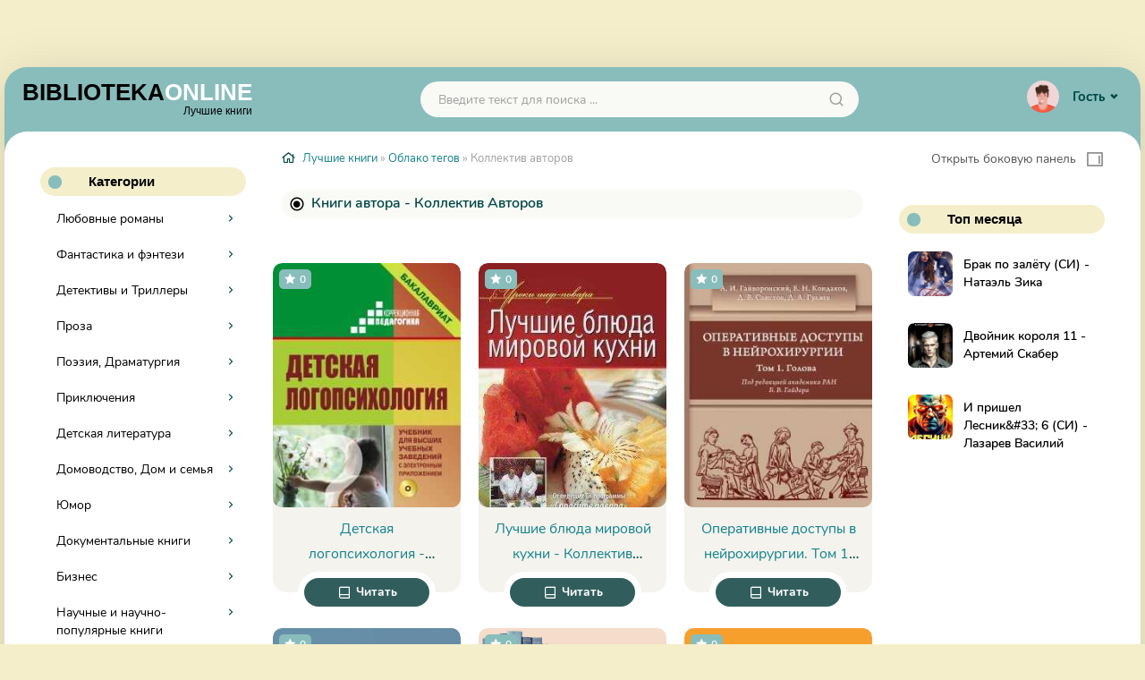

--- FILE ---
content_type: text/html; charset=utf-8
request_url: https://bibliotekaonline.com/tags/%D0%BA%D0%BE%D0%BB%D0%BB%D0%B5%D0%BA%D1%82%D0%B8%D0%B2%20%D0%B0%D0%B2%D1%82%D0%BE%D1%80%D0%BE%D0%B2/
body_size: 17878
content:
<!DOCTYPE html>
<html lang="ru">
    <head>
	<title>Коллектив авторов » Библиотека книг бесплатно  – читать онлайн! | BibliotekaOnline.com</title>
<meta name="charset" content="utf-8">
<meta name="title" content="Коллектив авторов » Библиотека книг бесплатно  – читать онлайн! | BibliotekaOnline.com">
<meta name="description" content="Учебник представляет теоретические и практические аспекты детской логопсихологии. Даются характеристики особенностей психического развития детей с разными речевыми нарушениями (ФФН, ОНР, просодическими нарушениями). Раскрываются возможности оказания таким детям многоплановой психокоррекционной и">
<meta name="keywords" content="читать книги онлайн, книги бесплатно, онлайн библиотека, литература без регистрации, электронные книги, чтение онлайн, bibliotekaonline">
<meta name="generator" content="DataLife Engine (https://dle-news.ru)">
<link rel="canonical" href="https://bibliotekaonline.com/tags/%D0%BA%D0%BE%D0%BB%D0%BB%D0%B5%D0%BA%D1%82%D0%B8%D0%B2%20%D0%B0%D0%B2%D1%82%D0%BE%D1%80%D0%BE%D0%B2/">
<link rel="alternate" type="application/rss+xml" title="Библиотека книг бесплатно  – читать онлайн! | BibliotekaOnline.com RSS" href="https://bibliotekaonline.com/rss.xml">
<link rel="alternate" type="application/rss+xml" title="Библиотека книг бесплатно  – читать онлайн! | BibliotekaOnline.com RSS Turbo" href="https://bibliotekaonline.com/rssturbo.xml">
<link rel="alternate" type="application/rss+xml" title="Библиотека книг бесплатно  – читать онлайн! | BibliotekaOnline.com RSS Dzen" href="https://bibliotekaonline.com/rssdzen.xml">
<link rel="search" type="application/opensearchdescription+xml" title="Библиотека книг бесплатно  – читать онлайн! | BibliotekaOnline.com" href="https://bibliotekaonline.com/index.php?do=opensearch">
<link rel="preconnect" href="https://bibliotekaonline.com/" fetchpriority="high">
<meta property="twitter:card" content="summary">
<meta property="twitter:title" content="Коллектив авторов » Библиотека книг бесплатно  – читать онлайн! | BibliotekaOnline.com">
<meta property="twitter:description" content="Учебник представляет теоретические и практические аспекты детской логопсихологии. Даются характеристики особенностей психического развития детей с разными речевыми нарушениями (ФФН, ОНР, просодическими нарушениями). Раскрываются возможности оказания таким детям многоплановой психокоррекционной и">
<meta property="og:type" content="article">
<meta property="og:site_name" content="Библиотека книг бесплатно  – читать онлайн! | BibliotekaOnline.com">
<meta property="og:title" content="Коллектив авторов » Библиотека книг бесплатно  – читать онлайн! | BibliotekaOnline.com">
<meta property="og:description" content="Учебник представляет теоретические и практические аспекты детской логопсихологии. Даются характеристики особенностей психического развития детей с разными речевыми нарушениями (ФФН, ОНР, просодическими нарушениями). Раскрываются возможности оказания таким детям многоплановой психокоррекционной и">	
	<meta name="viewport" content="width=device-width, initial-scale=1.0">	
	<link rel="stylesheet" href="/templates/ReadBooks/css/style.css">
	<link rel="stylesheet" href="/templates/ReadBooks/css/slick.min.css">
	<link rel="stylesheet" href="/templates/ReadBooks/css/magnific-popup.min.css">
	<link rel="stylesheet" href="/templates/ReadBooks/css/engine.css?1">
	<link rel="stylesheet" href="/templates/ReadBooks/css/media.css">
   	<link rel="icon" href="/favicon.ico" type="image/x-icon"/>
    <link rel="apple-touch-icon" sizes="180x180" href="/uploads/apple-icon-180x180.png">    
    <link rel="icon" type="image/png" sizes="192x192"  href="/uploads/android-icon-192x192.png">
    <link rel="icon" type="image/png" sizes="32x32" href="/uploads/favicon-32x32.png">    
    <link rel="icon" type="image/png" sizes="16x16" href="/uploads/favicon-16x16.png">
	<link rel="manifest" href="/manifest.json">
    <meta name="msapplication-TileColor" content="#ffffff">
    <meta name="msapplication-TileImage" content="/uploads/ms-icon-144x144.png">
    <meta name="theme-color" content="#ffffff">
    
    <script type="application/ld+json">{ "@context": "https://schema.org", "@type": "WebSite", "name": "Библиотека книг бесплатно  – читать онлайн!", "url": "https://bibliotekaonline.com/", "description": "Читай книги онлайн бесплатно и без регистрации на BibliotekaOnline! 📖 Огромный выбор лучших произведений – классика, детективы, фантастика, романы. Открывай мир чтения прямо сейчас!", "image": "https://bibliotekaonline.com/uploads/android-icon-192x192.png", "publisher": { "@type": "Organization", "name": "BIBLIOTEKA ONLINE", "logo": "https://bibliotekaonline.com/uploads/android-icon-192x192.png" } }</script>
	</head>
<body>
<div class="container">
	<div class="header">
		<div class="logo">
			<a href="/">BIBLIOTEKA<span>ONLINE</span><small>Лучшие книги</small></a>
		</div>
		<div class="search">
			<div class="mobile_btn_menu"><span><i class="ri-menu-line"></i></span></div>
			<form method="post" name="searchform" action="">
				<input id="story" name="story" type="search" placeholder="Введите текст для поиска ..." aria-label="Поиск...">
				<input type="hidden" name="do" value="search">
				<input type="hidden" name="subaction" value="search">
				<button type="submit" aria-label="Поиск"><i class="ri-search-line"></i></button>
			</form>
			<div class="mobile_btns_right">
				<span class="show_right_sidebar"><i class="ri-menu-fold-line"></i></span>
				<span class="show_panel_sidebar"><i class="ri-layout-right-2-line"></i></span>
			</div>
		</div>
		<div class="userpanel"><div class="dropdown">
	
	
	<button class="" id="dropdownMenuButton" data-toggle="dropdown">
	<img class="avatar_user" src="/templates/ReadBooks/dleimages/noavatar.png" alt="Аватар">
	Гость <i class="ri-arrow-drop-down-line"></i>
	</button>
	<div class="dropdown-menu dropdown-menu-right" aria-labelledby="dropdownMenuButton">
		<div class="dropdown_content">
			<form class="dropdown-form" method="post">
				<ul class="login_form">
					<li><input placeholder="Логин:" type="text" name="login_name" id="login_name"></li>
					<li><input placeholder="Пароль:" type="password" name="login_password" id="login_password"></li>
				</ul>
				<div class="login_btn"><button class="add_btn" onclick="submit();" type="submit">Войти в аккаунт</button></div>
				<input name="login" type="hidden" id="login" value="submit">
				<div class="login_form__foot">
					<a href="https://bibliotekaonline.com/index.php?do=lostpassword">Забыли пароль?</a>
					<a href="https://bibliotekaonline.com/index.php?do=register">Регистрация</a>
				</div>
			</form>
		</div>
	</div>
	
</div></div>
	</div>
	
	<div class="main">
		<div class="mani_col"><div class="asidebar_left">
	<div class="aside_block">
		<div class="aside_title">Категории</div>
		<div class="aside_content"><ul class="main_menu menu_links"><li><a href="https://bibliotekaonline.com/lyubovnye-romany/">Любовные романы</a><span class="sublink"></span><li class="submenu"><ul class="sub_cat"><li><a href="https://bibliotekaonline.com/lyubovnye-romany/femslesh/">Фемслеш</a></li><li><a href="https://bibliotekaonline.com/lyubovnye-romany/sovremennye-ljubovnye-romany/">Современные любовные романы</a></li><li><a href="https://bibliotekaonline.com/lyubovnye-romany/ljubovno-fantasticheskie-romany/">Любовно-фантастические романы</a></li><li><a href="https://bibliotekaonline.com/lyubovnye-romany/korotkie-ljubovnye-romany/">Короткие любовные романы</a></li><li><a href="https://bibliotekaonline.com/lyubovnye-romany/ostrosjuzhetnye-ljubovnye-romany/">Остросюжетные любовные романы</a></li><li><a href="https://bibliotekaonline.com/lyubovnye-romany/istoricheskie-ljubovnye-romany/">Исторические любовные романы</a></li><li><a href="https://bibliotekaonline.com/lyubovnye-romany/love/">love</a></li><li><a href="https://bibliotekaonline.com/lyubovnye-romany/love-erotica/">Эротика</a></li><li><a href="https://bibliotekaonline.com/lyubovnye-romany/zarubezhnye-lyubovnye-romany/">Зарубежные любовные романы</a></li><li><a href="https://bibliotekaonline.com/lyubovnye-romany/prochie-lubovnye-romany/">Прочие любовные романы</a></li><li><a href="https://bibliotekaonline.com/lyubovnye-romany/roman/">Роман</a></li><li><a href="https://bibliotekaonline.com/lyubovnye-romany/slesh/">Слеш</a></li><li><a href="https://bibliotekaonline.com/lyubovnye-romany/porno/">Порно</a></li></ul></li></li><li><a href="https://bibliotekaonline.com/fantastika-i-fjentezi/">Фантастика и фэнтези</a><span class="sublink"></span><li class="submenu"><ul class="sub_cat"><li><a href="https://bibliotekaonline.com/fantastika-i-fjentezi/nenauchnaya-fantastika/">Ненаучная фантастика</a></li><li><a href="https://bibliotekaonline.com/fantastika-i-fjentezi/ironicheskoe-fentezi/">Ироническое фэнтези</a></li><li><a href="https://bibliotekaonline.com/fantastika-i-fjentezi/nauchnaja-fantastika/">Научная Фантастика</a></li><li><a href="https://bibliotekaonline.com/fantastika-i-fjentezi/fjentezi/">Фэнтези</a></li><li><a href="https://bibliotekaonline.com/fantastika-i-fjentezi/uzhasy-i-mistika/">Ужасы и Мистика</a></li><li><a href="https://bibliotekaonline.com/fantastika-i-fjentezi/boevaja-fantastika/">Боевая фантастика</a></li><li><a href="https://bibliotekaonline.com/fantastika-i-fjentezi/alternativnaja-istorija/">Альтернативная история</a></li><li><a href="https://bibliotekaonline.com/fantastika-i-fjentezi/kosmicheskaja-fantastika/">Космическая фантастика</a></li><li><a href="https://bibliotekaonline.com/fantastika-i-fjentezi/popadanec/">Попаданцы</a></li><li><a href="https://bibliotekaonline.com/fantastika-i-fjentezi/sf-humor/">Юмористическая фантастика</a></li><li><a href="https://bibliotekaonline.com/fantastika-i-fjentezi/geroicheskaja-fantastika/">Героическая фантастика</a></li><li><a href="https://bibliotekaonline.com/fantastika-i-fjentezi/detektivnaja-fantastika/">Детективная фантастика</a></li><li><a href="https://bibliotekaonline.com/fantastika-i-fjentezi/socialno-psihologicheskaja/">Социально-психологическая</a></li><li><a href="https://bibliotekaonline.com/fantastika-i-fjentezi/fantasy-fight/">Боевое фэнтези</a></li><li><a href="https://bibliotekaonline.com/fantastika-i-fjentezi/russian-fantasy/">Русское фэнтези</a></li><li><a href="https://bibliotekaonline.com/fantastika-i-fjentezi/sf-cyberpunk/">Киберпанк</a></li><li><a href="https://bibliotekaonline.com/fantastika-i-fjentezi/romance-sf/">Романтическая фантастика</a></li><li><a href="https://bibliotekaonline.com/fantastika-i-fjentezi/city-fantasy/">Городская фантастика</a></li><li><a href="https://bibliotekaonline.com/fantastika-i-fjentezi/tehnofntezi/">Технофэнтези</a></li><li><a href="https://bibliotekaonline.com/fantastika-i-fjentezi/sf-mystic/">Мистика</a></li><li><a href="https://bibliotekaonline.com/fantastika-i-fjentezi/sf-etc/">Разная фантастика</a></li><li><a href="https://bibliotekaonline.com/fantastika-i-fjentezi/foreign-fantasy/">Иностранное фэнтези</a></li><li><a href="https://bibliotekaonline.com/fantastika-i-fjentezi/historical-fantasy/">Историческое фэнтези</a></li><li><a href="https://bibliotekaonline.com/fantastika-i-fjentezi/litrpg/">LitRPG</a></li><li><a href="https://bibliotekaonline.com/fantastika-i-fjentezi/jepicheskaja-fantastika/">Эпическая фантастика</a></li><li><a href="https://bibliotekaonline.com/fantastika-i-fjentezi/foreign-sf/">Зарубежная фантастика</a></li><li><a href="https://bibliotekaonline.com/fantastika-i-fjentezi/sf-fantasy-city/">Городское фентези</a></li><li><a href="https://bibliotekaonline.com/fantastika-i-fjentezi/kosmoopera/">Космоопера</a></li><li><a href="https://bibliotekaonline.com/fantastika-i-fjentezi/fairy-fantasy/">Разное фэнтези</a></li><li><a href="https://bibliotekaonline.com/fantastika-i-fjentezi/magician-book/">Книги магов</a></li><li><a href="https://bibliotekaonline.com/fantastika-i-fjentezi/love-fantasy/">Любовное фэнтези</a></li><li><a href="https://bibliotekaonline.com/fantastika-i-fjentezi/sf-postapocalyptic/">Постапокалипсис</a></li><li><a href="https://bibliotekaonline.com/fantastika-i-fjentezi/busines-/">Бизнес</a></li><li><a href="https://bibliotekaonline.com/fantastika-i-fjentezi/fantasy-alt-hist/">Историческая фантастика</a></li><li><a href="https://bibliotekaonline.com/fantastika-i-fjentezi/socialno-filosofskaya-fantastika /">Социально-философская фантастика </a></li><li><a href="https://bibliotekaonline.com/fantastika-i-fjentezi/skazochnaya-fantastika/">Сказочная фантастика</a></li><li><a href="https://bibliotekaonline.com/fantastika-i-fjentezi/stimpank/">Стимпанк</a></li><li><a href="https://bibliotekaonline.com/fantastika-i-fjentezi/romance-fantasy/">Романтическое фэнтези</a></li><li><a href="https://bibliotekaonline.com/fantastika-i-fjentezi/ironicheskaya-fantastika/">Ироническая фантастика</a></li></ul></li></li><li><a href="https://bibliotekaonline.com/detektivy-i-trillery/">Детективы и Триллеры</a><span class="sublink"></span><li class="submenu"><ul class="sub_cat"><li><a href="https://bibliotekaonline.com/detektivy-i-trillery/uridicheskiy-triller/">Юридический триллер</a></li><li><a href="https://bibliotekaonline.com/detektivy-i-trillery/zarubezhnye-boeviki/">Зарубежные боевики</a></li><li><a href="https://bibliotekaonline.com/detektivy-i-trillery/det-history/">Исторический детектив</a></li><li><a href="https://bibliotekaonline.com/detektivy-i-trillery/det-action/">Боевик</a></li><li><a href="https://bibliotekaonline.com/detektivy-i-trillery/detective/">Детектив</a></li><li><a href="https://bibliotekaonline.com/detektivy-i-trillery/det-police/">Полицейский детектив</a></li><li><a href="https://bibliotekaonline.com/detektivy-i-trillery/thriller/">Триллер</a></li><li><a href="https://bibliotekaonline.com/detektivy-i-trillery/det-crime/">Криминальный детектив</a></li><li><a href="https://bibliotekaonline.com/detektivy-i-trillery/ironicheskij-detektiv/">Иронический детектив</a></li><li><a href="https://bibliotekaonline.com/detektivy-i-trillery/det-classic/">Классический детектив</a></li><li><a href="https://bibliotekaonline.com/detektivy-i-trillery/love-/">Любовные романы</a></li><li><a href="https://bibliotekaonline.com/detektivy-i-trillery/det-political/">Политический детектив</a></li><li><a href="https://bibliotekaonline.com/detektivy-i-trillery/foreign-detective/">Иностранный детектив</a></li><li><a href="https://bibliotekaonline.com/detektivy-i-trillery/det-espionage/">Шпионский детектив</a></li><li><a href="https://bibliotekaonline.com/detektivy-i-trillery/det-hard/">Крутой детектив</a></li><li><a href="https://bibliotekaonline.com/detektivy-i-trillery/det-maniac/">Маньяки</a></li></ul></li></li><li><a href="https://bibliotekaonline.com/proza/">Проза</a><span class="sublink"></span><li class="submenu"><ul class="sub_cat"><li><a href="https://bibliotekaonline.com/proza/humor-/">Юмор</a></li><li><a href="https://bibliotekaonline.com/proza/feeriya/">Феерия</a></li><li><a href="https://bibliotekaonline.com/proza/novella/">Новелла</a></li><li><a href="https://bibliotekaonline.com/proza/prose-rus-classic/">Русская классическая проза</a></li><li><a href="https://bibliotekaonline.com/proza/sovremennaja-proza/">Современная проза</a></li><li><a href="https://bibliotekaonline.com/proza/narrative/">Повести</a></li><li><a href="https://bibliotekaonline.com/proza/prose-counter/">Контркультура</a></li><li><a href="https://bibliotekaonline.com/proza/russian-contemporary/">Русская современная проза</a></li><li><a href="https://bibliotekaonline.com/proza/prose-history/">Историческая проза</a></li><li><a href="https://bibliotekaonline.com/proza/prose/">Проза</a></li><li><a href="https://bibliotekaonline.com/proza/klassicheskaja-proza/">Классическая проза</a></li><li><a href="https://bibliotekaonline.com/proza/sovetskaja-klassicheskaja-proza/">Советская классическая проза</a></li><li><a href="https://bibliotekaonline.com/proza/prose-military/">О войне</a></li><li><a href="https://bibliotekaonline.com/proza/foreign-contemporary/">Зарубежная современная проза</a></li><li><a href="https://bibliotekaonline.com/proza/short-story/">Рассказы</a></li><li><a href="https://bibliotekaonline.com/proza/proce/">Зарубежная классика</a></li><li><a href="https://bibliotekaonline.com/proza/sketch/">Очерки</a></li><li><a href="https://bibliotekaonline.com/proza/antisovetskaya-literatura/">Антисоветская литература</a></li><li><a href="https://bibliotekaonline.com/proza/magicheskiy-realizm/">Магический реализм</a></li><li><a href="https://bibliotekaonline.com/proza/raznoe/">Разное</a></li><li><a href="https://bibliotekaonline.com/proza/prose-sentimental/">Сентиментальная проза</a></li><li><a href="https://bibliotekaonline.com/proza/aphorisms/">Афоризмы</a></li><li><a href="https://bibliotekaonline.com/proza/essay/">Эссе</a></li><li><a href="https://bibliotekaonline.com/proza/pistolyarnaya-proza/">Эпистолярная проза</a></li><li><a href="https://bibliotekaonline.com/proza/semeynyy-roman-semeynaya-saga/">Семейный роман/Семейная сага</a></li></ul></li></li><li><a href="https://bibliotekaonline.com/poeziya-dramaturgiya/">Поэзия, Драматургия</a><span class="sublink"></span><li class="submenu"><ul class="sub_cat"><li><a href="https://bibliotekaonline.com/poeziya-dramaturgiya/ehpicheskaya-poehziya/">Эпическая поэзия </a></li><li><a href="https://bibliotekaonline.com/poeziya-dramaturgiya/ehksperimentalnaya-poehziya/">Экспериментальная поэзия</a></li><li><a href="https://bibliotekaonline.com/poeziya-dramaturgiya/verlibry/">Верлибры</a></li><li><a href="https://bibliotekaonline.com/poeziya-dramaturgiya/pesennaya-poehziya/">Песенная поэзия</a></li><li><a href="https://bibliotekaonline.com/poeziya-dramaturgiya/dramaturgy/">Драматургия</a></li><li><a href="https://bibliotekaonline.com/poeziya-dramaturgiya/poetry/">Поэзия</a></li><li><a href="https://bibliotekaonline.com/poeziya-dramaturgiya/zarubezhnaya-poehziya/">Зарубежная поэзия</a></li><li><a href="https://bibliotekaonline.com/poeziya-dramaturgiya/screenplays/">Сценарии</a></li><li><a href="https://bibliotekaonline.com/poeziya-dramaturgiya/theatre/">Театр</a></li><li><a href="https://bibliotekaonline.com/poeziya-dramaturgiya/kinoscenarii/">Киносценарии</a></li><li><a href="https://bibliotekaonline.com/poeziya-dramaturgiya/cinema-theatre/">Кино, театр</a></li><li><a href="https://bibliotekaonline.com/poeziya-dramaturgiya/tragedy/">Трагедия</a></li><li><a href="https://bibliotekaonline.com/poeziya-dramaturgiya/drama/">Драма</a></li><li><a href="https://bibliotekaonline.com/poeziya-dramaturgiya/vaudeville/">Водевиль</a></li><li><a href="https://bibliotekaonline.com/poeziya-dramaturgiya/lyrics/">Лирика</a></li><li><a href="https://bibliotekaonline.com/poeziya-dramaturgiya/v-stikhakh/">в стихах</a></li><li><a href="https://bibliotekaonline.com/poeziya-dramaturgiya/zarubezhnaya-dramaturgiya/">Зарубежная драматургия</a></li><li><a href="https://bibliotekaonline.com/poeziya-dramaturgiya/misteriya/">Мистерия</a></li><li><a href="https://bibliotekaonline.com/poeziya-dramaturgiya/basni/">Басни</a></li></ul></li></li><li><a href="https://bibliotekaonline.com/prikljuchenija/">Приключения</a><span class="sublink"></span><li class="submenu"><ul class="sub_cat"><li><a href="https://bibliotekaonline.com/prikljuchenija/prochie-prikljuchenija/">Прочие приключения</a></li><li><a href="https://bibliotekaonline.com/prikljuchenija/adv-geo/">Путешествия и география</a></li><li><a href="https://bibliotekaonline.com/prikljuchenija/adv-animal/">Природа и животные</a></li><li><a href="https://bibliotekaonline.com/prikljuchenija/adv-maritime/">Морские приключения</a></li><li><a href="https://bibliotekaonline.com/prikljuchenija/istoricheskie-prikljuchenija/">Исторические приключения</a></li><li><a href="https://bibliotekaonline.com/prikljuchenija/adv-western/">Вестерн</a></li><li><a href="https://bibliotekaonline.com/prikljuchenija/adv-indian/">Приключения про индейцев</a></li><li><a href="https://bibliotekaonline.com/prikljuchenija/zarubezhnye-priklyucheniya/">Зарубежные приключения</a></li></ul></li></li><li><a href="https://bibliotekaonline.com/detskaya-literatura/">Детская литература</a><span class="sublink"></span><li class="submenu"><ul class="sub_cat"><li><a href="https://bibliotekaonline.com/detskaya-literatura/zagadki/">Загадки</a></li><li><a href="https://bibliotekaonline.com/detskaya-literatura/kniga-igra/">Книга-игра</a></li><li><a href="https://bibliotekaonline.com/detskaya-literatura/child-prose/">Детская проза</a></li><li><a href="https://bibliotekaonline.com/detskaya-literatura/child-adv/">Детские приключения</a></li><li><a href="https://bibliotekaonline.com/detskaya-literatura/child-tale/">Сказка</a></li><li><a href="https://bibliotekaonline.com/detskaya-literatura/children/">Прочая детская литература</a></li><li><a href="https://bibliotekaonline.com/detskaya-literatura/child-sf/">Детская фантастика</a></li><li><a href="https://bibliotekaonline.com/detskaya-literatura/child-verse/">Детские стихи</a></li><li><a href="https://bibliotekaonline.com/detskaya-literatura/child-education/">Детская образовательная литература</a></li><li><a href="https://bibliotekaonline.com/detskaya-literatura/child-det/">Детские остросюжетные</a></li><li><a href="https://bibliotekaonline.com/detskaya-literatura/uchebnaya-literatura/">Учебная литература</a></li><li><a href="https://bibliotekaonline.com/detskaya-literatura/zarubezhnye-detskie-knigi/">Зарубежные детские книги</a></li><li><a href="https://bibliotekaonline.com/detskaya-literatura/detskiy-folklor/">Детский фольклор</a></li><li><a href="https://bibliotekaonline.com/detskaya-literatura/bukvari/">Буквари</a></li><li><a href="https://bibliotekaonline.com/detskaya-literatura/knigi-dlya-podrostkov/">Книги для подростков</a></li><li><a href="https://bibliotekaonline.com/detskaya-literatura/shkolnye-uchebniki/">Школьные учебники</a></li><li><a href="https://bibliotekaonline.com/detskaya-literatura/vneklassnoe-chtenie/">Внеклассное чтение</a></li><li><a href="https://bibliotekaonline.com/detskaya-literatura/knigi-dlya-doshkolnikov/">Книги для дошкольников</a></li><li><a href="https://bibliotekaonline.com/detskaya-literatura/detskaya-poznavatelnaya-i-razvivayushchaya-literat/">Детская познавательная и развивающая литература</a></li><li><a href="https://bibliotekaonline.com/detskaya-literatura/detskie-detektivy/">Детские детективы</a></li></ul></li></li><li><a href="https://bibliotekaonline.com/domovodstvo-dom-i-semya/">Домоводство, Дом и семья</a><span class="sublink"></span><li class="submenu"><ul class="sub_cat"><li><a href="https://bibliotekaonline.com/domovodstvo-dom-i-semya/remont-v-kvartire/">Ремонт в квартире</a></li><li><a href="https://bibliotekaonline.com/domovodstvo-dom-i-semya/interery/">Интерьеры</a></li><li><a href="https://bibliotekaonline.com/domovodstvo-dom-i-semya/home-health/">Здоровье</a></li><li><a href="https://bibliotekaonline.com/domovodstvo-dom-i-semya/home-diy/">Сделай сам</a></li><li><a href="https://bibliotekaonline.com/domovodstvo-dom-i-semya/home-cooking/">Кулинария</a></li><li><a href="https://bibliotekaonline.com/domovodstvo-dom-i-semya/home/">Прочее домоводство</a></li><li><a href="https://bibliotekaonline.com/domovodstvo-dom-i-semya/home-sport/">Спорт</a></li><li><a href="https://bibliotekaonline.com/domovodstvo-dom-i-semya/home-crafts/">Хобби и ремесла</a></li><li><a href="https://bibliotekaonline.com/domovodstvo-dom-i-semya/home-sex/">Эротика, Секс</a></li><li><a href="https://bibliotekaonline.com/domovodstvo-dom-i-semya/home-garden/">Сад и огород</a></li><li><a href="https://bibliotekaonline.com/domovodstvo-dom-i-semya/home-pets/">Домашние животные</a></li><li><a href="https://bibliotekaonline.com/domovodstvo-dom-i-semya/home-entertain/">Развлечения</a></li><li><a href="https://bibliotekaonline.com/domovodstvo-dom-i-semya/foreign-home/">Дом, семья</a></li><li><a href="https://bibliotekaonline.com/domovodstvo-dom-i-semya/psy-sex-and-family/">Семейная психология</a></li><li><a href="https://bibliotekaonline.com/domovodstvo-dom-i-semya/okhota/">Охота</a></li><li><a href="https://bibliotekaonline.com/domovodstvo-dom-i-semya/rybalka/">Рыбалка</a></li><li><a href="https://bibliotekaonline.com/domovodstvo-dom-i-semya/otdykh-turizm/">Отдых / туризм</a></li></ul></li></li><li><a href="https://bibliotekaonline.com/yumor/">Юмор</a><span class="sublink"></span><li class="submenu"><ul class="sub_cat"><li><a href="https://bibliotekaonline.com/yumor/humor-prose/">Юмористическая проза</a></li><li><a href="https://bibliotekaonline.com/yumor/humor/">Прочий юмор</a></li><li><a href="https://bibliotekaonline.com/yumor/humor-fantasy/">Юмористическое фэнтези</a></li><li><a href="https://bibliotekaonline.com/yumor/humor-anecdote/">Анекдоты</a></li><li><a href="https://bibliotekaonline.com/yumor/humor-verse/">Юмористические стихи</a></li><li><a href="https://bibliotekaonline.com/yumor/comedy/">Драматургия</a></li><li><a href="https://bibliotekaonline.com/yumor/komediya/">Комедия</a></li><li><a href="https://bibliotekaonline.com/yumor/satira/">Сатира</a></li></ul></li></li><li><a href="https://bibliotekaonline.com/dokumentalnye-knigi/">Документальные книги</a><span class="sublink"></span><li class="submenu"><ul class="sub_cat"><li><a href="https://bibliotekaonline.com/dokumentalnye-knigi/biografii-i-memuary/">Биографии и Мемуары</a></li><li><a href="https://bibliotekaonline.com/dokumentalnye-knigi/nonf-criticism/">Критика</a></li><li><a href="https://bibliotekaonline.com/dokumentalnye-knigi/prochaja-dokumentalnaja-literatura/">Прочая документальная литература</a></li><li><a href="https://bibliotekaonline.com/dokumentalnye-knigi/design/">Искусство и Дизайн</a></li><li><a href="https://bibliotekaonline.com/dokumentalnye-knigi/nonf-publicism/">Публицистика</a></li><li><a href="https://bibliotekaonline.com/dokumentalnye-knigi/voennaya-dokumentalistika/">Военная документалистика</a></li></ul></li></li><li><a href="https://bibliotekaonline.com/biznes/">Бизнес</a><span class="sublink"></span><li class="submenu"><ul class="sub_cat"><li><a href="https://bibliotekaonline.com/biznes/rabota-s-klientami/">Работа с клиентами</a></li><li><a href="https://bibliotekaonline.com/biznes/taym-menedjment /">Тайм-менеджмент </a></li><li><a href="https://bibliotekaonline.com/biznes/kadrovyy-menedjment/">Кадровый менеджмент</a></li><li><a href="https://bibliotekaonline.com/biznes/economics/">Экономика</a></li><li><a href="https://bibliotekaonline.com/biznes/menedjment-i-kadry/">Менеджмент и кадры</a></li><li><a href="https://bibliotekaonline.com/biznes/management/">Управление, подбор персонала</a></li><li><a href="https://bibliotekaonline.com/biznes/popular-business/">О бизнесе популярно</a></li><li><a href="https://bibliotekaonline.com/biznes/internet-biznes/">Интернет-бизнес</a></li><li><a href="https://bibliotekaonline.com/biznes/personal-finance/">Личные финансы</a></li><li><a href="https://bibliotekaonline.com/biznes/paper-work/">Делопроизводство, офис</a></li><li><a href="https://bibliotekaonline.com/biznes/marketing/">Маркетинг, PR, реклама</a></li><li><a href="https://bibliotekaonline.com/biznes/job-hunting/">Поиск работы</a></li><li><a href="https://bibliotekaonline.com/biznes/foreign-business/">Бизнес</a></li><li><a href="https://bibliotekaonline.com/biznes/banking/">Банковское дело</a></li><li><a href="https://bibliotekaonline.com/biznes/small-business/">Малый бизнес</a></li><li><a href="https://bibliotekaonline.com/biznes/stock/">Ценные бумаги и инвестиции</a></li><li><a href="https://bibliotekaonline.com/biznes/kratkoe-soderjanie/">Краткое содержание</a></li><li><a href="https://bibliotekaonline.com/biznes/buhuchet-i-audit/">Бухучет и аудит</a></li><li><a href="https://bibliotekaonline.com/biznes/oratorskoe-iskusstvo-ritorika/">Ораторское искусство / риторика</a></li><li><a href="https://bibliotekaonline.com/biznes/org-behavior/">Корпоративная культура, бизнес</a></li><li><a href="https://bibliotekaonline.com/biznes/finansy/">Финансы</a></li><li><a href="https://bibliotekaonline.com/biznes/gosudarstvennoe-i-municipalnoe-upravlenie/">Государственное и муниципальное управление</a></li><li><a href="https://bibliotekaonline.com/biznes/menedjment/">Менеджмент</a></li><li><a href="https://bibliotekaonline.com/biznes/zarubejnaya-delovaya-literatura/">Зарубежная деловая литература</a></li><li><a href="https://bibliotekaonline.com/biznes/prodaji/">Продажи</a></li><li><a href="https://bibliotekaonline.com/biznes/peregovory/">Переговоры</a></li><li><a href="https://bibliotekaonline.com/biznes/lichnaya-ffektivnost /">Личная эффективность </a></li><li><a href="https://bibliotekaonline.com/biznes/torgovlya/">Торговля</a></li></ul></li></li><li><a href="https://bibliotekaonline.com/nauchnye-i-nauchno-populjarnye-knigi/">Научные и научно-популярные книги</a><span class="sublink"></span><li class="submenu"><ul class="sub_cat"><li><a href="https://bibliotekaonline.com/nauchnye-i-nauchno-populjarnye-knigi/biofizika/">Биофизика</a></li><li><a href="https://bibliotekaonline.com/nauchnye-i-nauchno-populjarnye-knigi/sci-geo/">География</a></li><li><a href="https://bibliotekaonline.com/nauchnye-i-nauchno-populjarnye-knigi/ekologiya/">Экология</a></li><li><a href="https://bibliotekaonline.com/nauchnye-i-nauchno-populjarnye-knigi/biohimiya/">Биохимия</a></li><li><a href="https://bibliotekaonline.com/nauchnye-i-nauchno-populjarnye-knigi/referaty/">Рефераты</a></li><li><a href="https://bibliotekaonline.com/nauchnye-i-nauchno-populjarnye-knigi/sci-culture/">Культурология</a></li><li><a href="https://bibliotekaonline.com/nauchnye-i-nauchno-populjarnye-knigi/sci-tech/">Техническая литература</a></li><li><a href="https://bibliotekaonline.com/nauchnye-i-nauchno-populjarnye-knigi/istorija/">История</a></li><li><a href="https://bibliotekaonline.com/nauchnye-i-nauchno-populjarnye-knigi/sci-psychology/">Психология</a></li><li><a href="https://bibliotekaonline.com/nauchnye-i-nauchno-populjarnye-knigi/sci-medicine/">Медицина</a></li><li><a href="https://bibliotekaonline.com/nauchnye-i-nauchno-populjarnye-knigi/science/">Прочая научная литература</a></li><li><a href="https://bibliotekaonline.com/nauchnye-i-nauchno-populjarnye-knigi/sci-juris/">Юриспруденция</a></li><li><a href="https://bibliotekaonline.com/nauchnye-i-nauchno-populjarnye-knigi/sci-biology/">Биология</a></li><li><a href="https://bibliotekaonline.com/nauchnye-i-nauchno-populjarnye-knigi/sci-politics/">Политика</a></li><li><a href="https://bibliotekaonline.com/nauchnye-i-nauchno-populjarnye-knigi/literaturovedenie/">Литературоведение</a></li><li><a href="https://bibliotekaonline.com/nauchnye-i-nauchno-populjarnye-knigi/sci-religion/">Религиоведение</a></li><li><a href="https://bibliotekaonline.com/nauchnye-i-nauchno-populjarnye-knigi/sci-popular/">Научпоп</a></li><li><a href="https://bibliotekaonline.com/nauchnye-i-nauchno-populjarnye-knigi/psihologija-lichnoe/">Психология, личное</a></li><li><a href="https://bibliotekaonline.com/nauchnye-i-nauchno-populjarnye-knigi/sci-math/">Математика</a></li><li><a href="https://bibliotekaonline.com/nauchnye-i-nauchno-populjarnye-knigi/psy-theraphy/">Психотерапия</a></li><li><a href="https://bibliotekaonline.com/nauchnye-i-nauchno-populjarnye-knigi/sociology-book/">Социология</a></li><li><a href="https://bibliotekaonline.com/nauchnye-i-nauchno-populjarnye-knigi/pedagogy-book/">Воспитание детей, педагогика</a></li><li><a href="https://bibliotekaonline.com/nauchnye-i-nauchno-populjarnye-knigi/sci-linguistic/">Языкознание</a></li><li><a href="https://bibliotekaonline.com/nauchnye-i-nauchno-populjarnye-knigi/upbringing-book/">Беременность, ожидание детей</a></li><li><a href="https://bibliotekaonline.com/nauchnye-i-nauchno-populjarnye-knigi/sci-transport/">Транспорт, военная техника</a></li><li><a href="https://bibliotekaonline.com/nauchnye-i-nauchno-populjarnye-knigi/psy-childs/">Детская психология</a></li><li><a href="https://bibliotekaonline.com/nauchnye-i-nauchno-populjarnye-knigi/sci-social-studies/">Науки: разное</a></li><li><a href="https://bibliotekaonline.com/nauchnye-i-nauchno-populjarnye-knigi/sci-pedagogy/">Педагогика</a></li><li><a href="https://bibliotekaonline.com/nauchnye-i-nauchno-populjarnye-knigi/zarubezhnaya-psikhologiya/">Зарубежная психология</a></li><li><a href="https://bibliotekaonline.com/nauchnye-i-nauchno-populjarnye-knigi/foreign-language/">Иностранные языки</a></li><li><a href="https://bibliotekaonline.com/nauchnye-i-nauchno-populjarnye-knigi/sci-philology/">Филология</a></li><li><a href="https://bibliotekaonline.com/nauchnye-i-nauchno-populjarnye-knigi/sci-radio/">Радиотехника</a></li><li><a href="https://bibliotekaonline.com/nauchnye-i-nauchno-populjarnye-knigi/sci-business/">Деловая литература</a></li><li><a href="https://bibliotekaonline.com/nauchnye-i-nauchno-populjarnye-knigi/sci-phys/">Физика</a></li><li><a href="https://bibliotekaonline.com/nauchnye-i-nauchno-populjarnye-knigi/sci-medicine-alternative/">Альтернативная медицина</a></li><li><a href="https://bibliotekaonline.com/nauchnye-i-nauchno-populjarnye-knigi/sci-chem/">Химия</a></li><li><a href="https://bibliotekaonline.com/nauchnye-i-nauchno-populjarnye-knigi/gosudarstvo-i-pravo/">Государство и право</a></li><li><a href="https://bibliotekaonline.com/nauchnye-i-nauchno-populjarnye-knigi/obschestvoznanie/">Обществознание </a></li><li><a href="https://bibliotekaonline.com/nauchnye-i-nauchno-populjarnye-knigi/foreign-edu/">Образовательная литература</a></li><li><a href="https://bibliotekaonline.com/nauchnye-i-nauchno-populjarnye-knigi/uchebniki/">Учебники</a></li><li><a href="https://bibliotekaonline.com/nauchnye-i-nauchno-populjarnye-knigi/sci-zoo/">Зоология</a></li><li><a href="https://bibliotekaonline.com/nauchnye-i-nauchno-populjarnye-knigi/architecture-book/">Архитектура</a></li><li><a href="https://bibliotekaonline.com/nauchnye-i-nauchno-populjarnye-knigi/sci-cosmos/">Науки о космосе</a></li><li><a href="https://bibliotekaonline.com/nauchnye-i-nauchno-populjarnye-knigi/botanika/">Ботаника</a></li><li><a href="https://bibliotekaonline.com/nauchnye-i-nauchno-populjarnye-knigi/astrology/">Астрология</a></li><li><a href="https://bibliotekaonline.com/nauchnye-i-nauchno-populjarnye-knigi/veterinariya/">Ветеринария</a></li><li><a href="https://bibliotekaonline.com/nauchnye-i-nauchno-populjarnye-knigi/history-europe/">История Европы</a></li><li><a href="https://bibliotekaonline.com/nauchnye-i-nauchno-populjarnye-knigi/geography-book/">География</a></li><li><a href="https://bibliotekaonline.com/nauchnye-i-nauchno-populjarnye-knigi/zarubezhnaya-publicistika/">Зарубежная публицистика</a></li><li><a href="https://bibliotekaonline.com/nauchnye-i-nauchno-populjarnye-knigi/outdoors-fauna/">О животных</a></li><li><a href="https://bibliotekaonline.com/nauchnye-i-nauchno-populjarnye-knigi/shpargalki/">Шпаргалки</a></li></ul></li></li><li><a href="https://bibliotekaonline.com/other-literature/">Разная литература</a><span class="sublink"></span><li class="submenu"><ul class="sub_cat"><li><a href="https://bibliotekaonline.com/other-literature/zarubezhnaya-literatura-o-kulture-i-iskusstve/">Зарубежная литература о культуре и искусстве</a></li><li><a href="https://bibliotekaonline.com/other-literature/poslovicy-pogovorki/">Пословицы, поговорки</a></li><li><a href="https://bibliotekaonline.com/other-literature/military-arts/">Боевые искусства</a></li><li><a href="https://bibliotekaonline.com/other-literature/antique/">Прочее</a></li><li><a href="https://bibliotekaonline.com/other-literature/periodic/">Периодические издания</a></li><li><a href="https://bibliotekaonline.com/other-literature/fanfiction/">Фанфик</a></li><li><a href="https://bibliotekaonline.com/other-literature/military-special/">Военное</a></li><li><a href="https://bibliotekaonline.com/other-literature/aphorism-quote/">Цитаты из афоризмов</a></li><li><a href="https://bibliotekaonline.com/other-literature/geo-guides/">Гиды, путеводители</a></li><li><a href="https://bibliotekaonline.com/other-literature/literature-19/">Литература 19 века</a></li><li><a href="https://bibliotekaonline.com/other-literature/zarubezhnaya-obrazovatelnaya-literatura/">Зарубежная образовательная литература</a></li><li><a href="https://bibliotekaonline.com/other-literature/military-history/">Военная история</a></li><li><a href="https://bibliotekaonline.com/other-literature/cine/">Кино</a></li><li><a href="https://bibliotekaonline.com/other-literature/literature/">Современная литература</a></li><li><a href="https://bibliotekaonline.com/other-literature/military-weapon/">Военная техника, оружие</a></li><li><a href="https://bibliotekaonline.com/other-literature/kultura-i-iskusstvo/">Культура и искусство</a></li><li><a href="https://bibliotekaonline.com/other-literature/music/">Музыка, музыканты</a></li><li><a href="https://bibliotekaonline.com/other-literature/gazety-i-jurnaly/">Газеты и журналы</a></li><li><a href="https://bibliotekaonline.com/other-literature/foreign_contemporary/">Современная зарубежная литература</a></li><li><a href="https://bibliotekaonline.com/other-literature/visual-arts/">Визуальные искусства</a></li><li><a href="https://bibliotekaonline.com/other-literature/industries/">Отраслевые издания</a></li><li><a href="https://bibliotekaonline.com/other-literature/shahmaty /">Шахматы </a></li><li><a href="https://bibliotekaonline.com/other-literature/real-estate/">Недвижимость</a></li><li><a href="https://bibliotekaonline.com/other-literature/great-story/">Великолепные истории</a></li><li><a href="https://bibliotekaonline.com/other-literature/music-dancing/">Музыка, танцы</a></li><li><a href="https://bibliotekaonline.com/other-literature/auto-regulations/">Авто и ПДД</a></li><li><a href="https://bibliotekaonline.com/other-literature/izobrazitelnoe-iskusstvo-fotografiya/">Изобразительное искусство, фотография </a></li><li><a href="https://bibliotekaonline.com/other-literature/istorii-iz-zhizni/">Истории из жизни</a></li><li><a href="https://bibliotekaonline.com/other-literature/gothic-novel/">Готические новеллы</a></li><li><a href="https://bibliotekaonline.com/other-literature/beginning-authors/">Начинающие авторы</a></li><li><a href="https://bibliotekaonline.com/other-literature/specslujby/">Спецслужбы</a></li><li><a href="https://bibliotekaonline.com/other-literature/podrostkovaya-literatura/">Подростковая литература</a></li><li><a href="https://bibliotekaonline.com/other-literature/zarubezhnaya-prikladnaya-literatura/">Зарубежная прикладная литература</a></li></ul></li></li><li><a href="https://bibliotekaonline.com/religija-i-duhovnost/">Религия и духовность</a><span class="sublink"></span><li class="submenu"><ul class="sub_cat"><li><a href="https://bibliotekaonline.com/religija-i-duhovnost/religion-occult/">Религия: окультизм</a></li><li><a href="https://bibliotekaonline.com/religija-i-duhovnost/religion-rel/">Религия</a></li><li><a href="https://bibliotekaonline.com/religija-i-duhovnost/jezoterika/">Эзотерика</a></li><li><a href="https://bibliotekaonline.com/religija-i-duhovnost/samosovershenstvovanie/">Самосовершенствование</a></li><li><a href="https://bibliotekaonline.com/religija-i-duhovnost/chris-pravoslavie/">Православие</a></li><li><a href="https://bibliotekaonline.com/religija-i-duhovnost/religion-budda/">Буддизм</a></li><li><a href="https://bibliotekaonline.com/religija-i-duhovnost/prochaya-religioznaya-literatura/">Прочая религиозная литература</a></li><li><a href="https://bibliotekaonline.com/religija-i-duhovnost/religion-christianity/">Религия: христианство</a></li><li><a href="https://bibliotekaonline.com/religija-i-duhovnost/religion-spirituality/">Религии: разное</a></li><li><a href="https://bibliotekaonline.com/religija-i-duhovnost/religion-hinduism/">Индуизм</a></li><li><a href="https://bibliotekaonline.com/religija-i-duhovnost/religion-islam/">Религия: ислам</a></li><li><a href="https://bibliotekaonline.com/religija-i-duhovnost/religion-judaism/">Религия: иудаизм</a></li><li><a href="https://bibliotekaonline.com/religija-i-duhovnost/religion-paganism/">Язычество, паганизм</a></li><li><a href="https://bibliotekaonline.com/religija-i-duhovnost/foreign-religion/">Зарубежная религиозная литература и эзотерика</a></li><li><a href="https://bibliotekaonline.com/religija-i-duhovnost/religion-protestantism/">Религия: протестантизм</a></li><li><a href="https://bibliotekaonline.com/religija-i-duhovnost/hiromantiya/">Хиромантия</a></li></ul></li></li><li><a href="https://bibliotekaonline.com/starinnaya-literatura/">Старинная литература</a><span class="sublink"></span><li class="submenu"><ul class="sub_cat"><li><a href="https://bibliotekaonline.com/starinnaya-literatura/antique-european/">Европейская старинная литература</a></li><li><a href="https://bibliotekaonline.com/starinnaya-literatura/antique-ant/">Античная литература</a></li><li><a href="https://bibliotekaonline.com/starinnaya-literatura/antique-east/">Древневосточная литература</a></li><li><a href="https://bibliotekaonline.com/starinnaya-literatura/antique-myths/">Мифы. Легенды. Эпос</a></li><li><a href="https://bibliotekaonline.com/starinnaya-literatura/antique-russian/">Древнерусская литература</a></li><li><a href="https://bibliotekaonline.com/starinnaya-literatura/zarubezhnaya-starinnaya-literatura/">Зарубежная старинная литература</a></li><li><a href="https://bibliotekaonline.com/starinnaya-literatura/prochaya-starinnaya-literatura/">Прочая старинная литература</a></li><li><a href="https://bibliotekaonline.com/starinnaya-literatura/folklore/">Фольклор</a></li></ul></li></li><li><a href="https://bibliotekaonline.com/spravochnaya-literatura/">Справочная литература</a><span class="sublink"></span><li class="submenu"><ul class="sub_cat"><li><a href="https://bibliotekaonline.com/spravochnaya-literatura/reference/">Прочая справочная литература</a></li><li><a href="https://bibliotekaonline.com/spravochnaya-literatura/ref-guide/">Руководства</a></li><li><a href="https://bibliotekaonline.com/spravochnaya-literatura/ref-ref/">Справочники</a></li><li><a href="https://bibliotekaonline.com/spravochnaya-literatura/ref-encyc/">Энциклопедии</a></li><li><a href="https://bibliotekaonline.com/spravochnaya-literatura/ref-dict/">Словари</a></li></ul></li></li><li><a href="https://bibliotekaonline.com/kompyutery-i-internet/">Компьютеры и Интернет</a><span class="sublink"></span><li class="submenu"><ul class="sub_cat"><li><a href="https://bibliotekaonline.com/kompyutery-i-internet/cifrovaya-obrabotka-signalov/">Цифровая обработка сигналов</a></li><li><a href="https://bibliotekaonline.com/kompyutery-i-internet/computers/">Прочая околокомпьтерная литература</a></li><li><a href="https://bibliotekaonline.com/kompyutery-i-internet/comp-hard/">Компьютерное "железо"</a></li><li><a href="https://bibliotekaonline.com/kompyutery-i-internet/comp-programming/">Программирование</a></li><li><a href="https://bibliotekaonline.com/kompyutery-i-internet/comp-www/">Интернет</a></li><li><a href="https://bibliotekaonline.com/kompyutery-i-internet/comp-soft/">Программы</a></li><li><a href="https://bibliotekaonline.com/kompyutery-i-internet/comp-db/">Базы данных</a></li><li><a href="https://bibliotekaonline.com/kompyutery-i-internet/comp-osnet/">Программное обеспечение</a></li></ul></li></li><li><a href="https://bibliotekaonline.com/blog/">Блог</a></li></ul></div>
	</div>
	<div class="aside_block">
		<div class="aside_title turquoise">Меню</div>
		<div class="aside_content">
			<ul class="main_menu menu_links">
				<li><a href="/topbooks.html">ТОП 100</a></li>
				<li><a href="/index.php?do=feedback">Обратная связь</a></li>
				<li><a href="/privacypolicy.html">Политика конфиденциальности</a></li>
				<li><a href="/pravoobladateljam.html">Правообладателям</a></li>
			</ul>
		</div>
	</div>
    
	<div class="aside_block">
		<div class="aside_title">Самые рейтинговые</div>
		<div class="aside_content"><div class="aside_informer_grid"><div class="aside_informer_grid_item">
     <a href="https://bibliotekaonline.com/34-chelovek-kotoryi-pridumal-magiyu-mujische.html" title="Человек, который придумал Магию - Mujische" class="aside_informer_grid_item_img"><img data-src="https://cdn.bibliotekaonline.com/s20/4/0/8/0/0/8/408008.jpg" src="/templates/ReadBooks/images/no-cover.jpg" alt="Человек, который придумал Магию - Mujische Библиотека книг бесплатно  – читать онлайн! | BibliotekaOnline.com"></a>
</div><div class="aside_informer_grid_item">
     <a href="https://bibliotekaonline.com/47643-vladimir-stasov-vystavki-obzor-vystavki-russkih-i.html" title="Выставки. Обзор выставки русских и финляндских художников, организованная С. Дягилевым - Владимир Стасов" class="aside_informer_grid_item_img"><img data-src="https://cdn.bibliotekaonline.com/s20/2/5/1/3/8/4/251384.jpg" src="/templates/ReadBooks/images/no-cover.jpg" alt="Выставки. Обзор выставки русских и финляндских художников, организованная С. Дягилевым - Владимир Стасов Библиотека книг бесплатно  – читать онлайн! | BibliotekaOnline.com"></a>
</div></div></div>
	</div>
	<div class="aside_block">
		<div class="aside_title turquoise">Авторы</div>
		<div class="aside_content"><div class="tags"><span class="clouds_xsmall"><a href="https://bibliotekaonline.com/tags/%D0%B0%D0%B2%D1%82%D0%BE%D1%80%20%D0%BD%D0%B5%D0%B8%D0%B7%D0%B2%D0%B5%D1%81%D1%82%D0%B5%D0%BD/" title="Найдено публикаций: 166">Автор неизвестен</a></span> <span class="clouds_xsmall"><a href="https://bibliotekaonline.com/tags/%D0%B0%D0%B3%D0%B0%D1%82%D0%B0%20%D0%BA%D1%80%D0%B8%D1%81%D1%82%D0%B8/" title="Найдено публикаций: 293">Агата Кристи</a></span> <span class="clouds_xsmall"><a href="https://bibliotekaonline.com/tags/%D0%B0%D0%B9%D0%B7%D0%B5%D0%BA%20%D0%B0%D0%B7%D0%B8%D0%BC%D0%BE%D0%B2/" title="Найдено публикаций: 230">Айзек Азимов</a></span> <span class="clouds_xsmall"><a href="https://bibliotekaonline.com/tags/%D0%B0%D0%BD%D1%82%D0%BE%D0%BD%20%D1%87%D0%B5%D1%85%D0%BE%D0%B2/" title="Найдено публикаций: 173">Антон Чехов</a></span> <span class="clouds_xsmall"><a href="https://bibliotekaonline.com/tags/%D0%B1%D1%81%D1%8D%20%D0%B1%D1%81%D1%8D/" title="Найдено публикаций: 200">БСЭ БСЭ</a></span> <span class="clouds_xsmall"><a href="https://bibliotekaonline.com/tags/%D0%B2%D0%BE%D0%BA%D1%80%D1%83%D0%B3%20%D1%81%D0%B2%D0%B5%D1%82%D0%B0/" title="Найдено публикаций: 185">Вокруг Света</a></span> <span class="clouds_xsmall"><a href="https://bibliotekaonline.com/tags/%D0%B3%D0%B0%D0%B7%D0%B5%D1%82%D0%B0%20%D0%B7%D0%B0%D0%B2%D1%82%D1%80%D0%B0%20%D0%B3%D0%B0%D0%B7%D0%B5%D1%82%D0%B0/" title="Найдено публикаций: 199">Газета Завтра Газета</a></span> <span class="clouds_xsmall"><a href="https://bibliotekaonline.com/tags/%D0%B3%D0%B8%20%D0%BC%D0%BE%D0%BF%D0%B0%D1%81%D1%81%D0%B0%D0%BD/" title="Найдено публикаций: 170">Ги Мопассан</a></span> <span class="clouds_xsmall"><a href="https://bibliotekaonline.com/tags/%D0%B8%D0%BB%D1%8C%D1%8F%20%D0%BC%D0%B5%D0%BB%D1%8C%D0%BD%D0%B8%D0%BA%D0%BE%D0%B2/" title="Найдено публикаций: 289">Илья Мельников</a></span> <span class="clouds_xsmall"><a href="https://bibliotekaonline.com/tags/%D0%BA%D0%B8%D1%80%20%D0%B1%D1%83%D0%BB%D1%8B%D1%87%D0%B5%D0%B2/" title="Найдено публикаций: 240">Кир Булычев</a></span> <span class="clouds_xlarge"><a href="https://bibliotekaonline.com/tags/%D0%BA%D0%BE%D0%BB%D0%BB%D0%B5%D0%BA%D1%82%D0%B8%D0%B2%20%D0%B0%D0%B2%D1%82%D0%BE%D1%80%D0%BE%D0%B2/" title="Найдено публикаций: 924">Коллектив авторов</a></span> <span class="clouds_xsmall"><a href="https://bibliotekaonline.com/tags/%D0%BB%D0%B5%D0%B2%20%D1%82%D0%BE%D0%BB%D1%81%D1%82%D0%BE%D0%B9/" title="Найдено публикаций: 202">Лев Толстой</a></span> <span class="clouds_xsmall"><a href="https://bibliotekaonline.com/tags/%D0%BC%D0%B0%D0%BA%D1%81%D0%B8%D0%BC%20%D0%B3%D0%BE%D1%80%D1%8C%D0%BA%D0%B8%D0%B9/" title="Найдено публикаций: 162">Максим Горький</a></span> <span class="clouds_xsmall"><a href="https://bibliotekaonline.com/tags/%D0%BC%D0%B0%D1%80%D0%B8%D0%BD%D0%B0%20%D1%81%D0%B5%D1%80%D0%BE%D0%B2%D0%B0/" title="Найдено публикаций: 247">Марина Серова</a></span> <span class="clouds_xsmall"><a href="https://bibliotekaonline.com/tags/%D1%80%D0%BE%D0%B1%D0%B5%D1%80%D1%82%20%D1%88%D0%B5%D0%BA%D0%BB%D0%B8/" title="Найдено публикаций: 177">Роберт Шекли</a></span> <span class="clouds_xsmall"><a href="https://bibliotekaonline.com/tags/%D1%80%D1%8D%D0%B9%20%D0%B1%D1%80%D1%8D%D0%B4%D0%B1%D0%B5%D1%80%D0%B8/" title="Найдено публикаций: 303">Рэй Брэдбери</a></span> <span class="clouds_xsmall"><a href="https://bibliotekaonline.com/tags/%D1%81%D0%B1%D0%BE%D1%80%D0%BD%D0%B8%D0%BA/" title="Найдено публикаций: 264">Сборник</a></span> <span class="clouds_xsmall"><a href="https://bibliotekaonline.com/tags/%D1%81%D1%82%D0%B0%D0%BD%D0%B8%D1%81%D0%BB%D0%B0%D0%B2%20%D0%BB%D0%B5%D0%BC/" title="Найдено публикаций: 162">Станислав Лем</a></span> <span class="clouds_xsmall"><a href="https://bibliotekaonline.com/tags/%D1%81%D1%82%D0%B8%D0%B2%D0%B5%D0%BD%20%D0%BA%D0%B8%D0%BD%D0%B3/" title="Найдено публикаций: 250">Стивен Кинг</a></span> <span class="clouds_small"><a href="https://bibliotekaonline.com/tags/%D0%BD%D0%B5%D0%B8%D0%B7%D0%B2%D0%B5%D1%81%D1%82%D0%B5%D0%BD%20%D0%B0%D0%B2%D1%82%D0%BE%D1%80/" title="Найдено публикаций: 391">неизвестен Автор</a></span><div class="tags_more"><a href="https://bibliotekaonline.com/tags/">Показать все теги</a></div></div></div>
	</div>
    
</div></div>
		<div class="main_wrap">
			<div class="main_content">
				<div class="main_content_body">
					
					<div class="content_wrap">
						<div class="speedbar"><span class="far fa-home"></span> <a href="https://bibliotekaonline.com/">Лучшие книги</a> » <a href="https://bibliotekaonline.com/tags/">Облако тегов</a> » Коллектив авторов</div>
						
						<div id="m-cont">
							
                            
		                    <div class="fullstory"><h1 class="title" itemprop="headline"><i class="ri-radio-button-line"></i>Книги автора - Коллектив Авторов</h1></div>
                            <div class="shortstory_item grid_view">
	<div class="shortstory_item_content">
		<a href="https://bibliotekaonline.com/190851-kollektiv-avtorov-detskaya-logopsihologiya.html" class="img-resp shortstory_item_img"><img data-src="https://cdn.bibliotekaonline.com/s20/2/9/6/7/9/0/296790.jpg" src="/templates/ReadBooks/images/no-cover.jpg" alt="Детская логопсихология - Коллектив авторов Библиотека книг бесплатно  – читать онлайн! | BibliotekaOnline.com"></a>
		<div class="shortstory_item_content_list">
			<div>
				<div class="shortstory_top">
					
					<div class="title">
						<h2><a href="https://bibliotekaonline.com/190851-kollektiv-avtorov-detskaya-logopsihologiya.html">Детская логопсихология - Коллектив авторов</a></h2>
					</div>
					
					<div class="rating_list"><span class="rating"><i class="ri-star-fill"></i> 0</span></div>
				</div>
				<div class="short-text">Учебник представляет теоретические и практические аспекты детской логопсихологии. Даются характеристики особенностей психического развития детей с разными речевыми нарушениями (ФФН, ОНР, просодическими нарушениями). Раскрываются возможности оказания таким детям многоплановой психокоррекционной и коррекционно-педагогической помощи. Учебник...</div>
				<div class="shortstory_middle">
                    
					<span class="date"><i class="ri-time-line"></i>09.01.2026 - 11:01</span>
				</div>
			</div>
			<div class="shortstory_bottom">
				<div class="shortstory_bottom_left">
					<span class="view"><i class="ri-eye-2-line"></i>0</span>
					<span class="comm"><i class="ri-chat-3-line"></i>0</span>
				</div>
				<div class="shortstory_bottom_right">
					
					<div class="btn_more">
						<a href="https://bibliotekaonline.com/190851-kollektiv-avtorov-detskaya-logopsihologiya.html">
						    <span class="size"><i class="ri-book-line"></i> Читать</span>
						    <span class="download"><i class="ri-pages-line"></i> 9 стр</span>
						</a>
					</div>
				</div>
			</div>
		</div>
	</div>
</div><div class="shortstory_item grid_view">
	<div class="shortstory_item_content">
		<a href="https://bibliotekaonline.com/190593-kollektiv-avtorov-luchshie-blyuda-mirovoi-kuhni.html" class="img-resp shortstory_item_img"><img data-src="https://cdn.bibliotekaonline.com/s20/2/6/2/0/1/8/262018.jpg" src="/templates/ReadBooks/images/no-cover.jpg" alt="Лучшие блюда мировой кухни - Коллектив авторов Библиотека книг бесплатно  – читать онлайн! | BibliotekaOnline.com"></a>
		<div class="shortstory_item_content_list">
			<div>
				<div class="shortstory_top">
					
					<div class="title">
						<h2><a href="https://bibliotekaonline.com/190593-kollektiv-avtorov-luchshie-blyuda-mirovoi-kuhni.html">Лучшие блюда мировой кухни - Коллектив авторов</a></h2>
					</div>
					
					<div class="rating_list"><span class="rating"><i class="ri-star-fill"></i> 0</span></div>
				</div>
				<div class="short-text">В каждой национальной кухне есть своя «классика», свои непревзойденные шедевры. В книге, созданной на основе опыта лучших московских шеф-поваров, собраны рецепты лучших блюд русской и украинской, кавказской, французской, итальянской, азиатской кухонь. Закуски и салаты, супы и разнообразные горячие блюда, выпечка и десерты — здесь каждый найдет...</div>
				<div class="shortstory_middle">
                    
					<span class="date"><i class="ri-time-line"></i>08.01.2026 - 11:01</span>
				</div>
			</div>
			<div class="shortstory_bottom">
				<div class="shortstory_bottom_left">
					<span class="view"><i class="ri-eye-2-line"></i>0</span>
					<span class="comm"><i class="ri-chat-3-line"></i>0</span>
				</div>
				<div class="shortstory_bottom_right">
					
					<div class="btn_more">
						<a href="https://bibliotekaonline.com/190593-kollektiv-avtorov-luchshie-blyuda-mirovoi-kuhni.html">
						    <span class="size"><i class="ri-book-line"></i> Читать</span>
						    <span class="download"><i class="ri-pages-line"></i> 21 стр</span>
						</a>
					</div>
				</div>
			</div>
		</div>
	</div>
</div><div class="shortstory_item grid_view">
	<div class="shortstory_item_content">
		<a href="https://bibliotekaonline.com/190138-kollektiv-avtorov-operativnye-dostupy-v.html" class="img-resp shortstory_item_img"><img data-src="https://cdn.bibliotekaonline.com/s20/2/2/5/0/5/8/225058.jpg" src="/templates/ReadBooks/images/no-cover.jpg" alt="Оперативные доступы в нейрохирургии. Том 1. Голова - Коллектив авторов Библиотека книг бесплатно  – читать онлайн! | BibliotekaOnline.com"></a>
		<div class="shortstory_item_content_list">
			<div>
				<div class="shortstory_top">
					
					<div class="title">
						<h2><a href="https://bibliotekaonline.com/190138-kollektiv-avtorov-operativnye-dostupy-v.html">Оперативные доступы в нейрохирургии. Том 1. Голова - Коллектив авторов</a></h2>
					</div>
					
					<div class="rating_list"><span class="rating"><i class="ri-star-fill"></i> 0</span></div>
				</div>
				<div class="short-text">Руководство посвящено технике выполнения различных доступов к структурам черепа и головного мозга с использованием современных хирургических технологий, технике закрытия операционной раны. В отдельной главе описана хирургическая анатомия головы. Особое внимание уделено аппаратному оснащению нейрохирургической операционной и методике применения...</div>
				<div class="shortstory_middle">
                    
					<span class="date"><i class="ri-time-line"></i>06.01.2026 - 13:01</span>
				</div>
			</div>
			<div class="shortstory_bottom">
				<div class="shortstory_bottom_left">
					<span class="view"><i class="ri-eye-2-line"></i>0</span>
					<span class="comm"><i class="ri-chat-3-line"></i>0</span>
				</div>
				<div class="shortstory_bottom_right">
					
					<div class="btn_more">
						<a href="https://bibliotekaonline.com/190138-kollektiv-avtorov-operativnye-dostupy-v.html">
						    <span class="size"><i class="ri-book-line"></i> Читать</span>
						    <span class="download"><i class="ri-pages-line"></i> 19 стр</span>
						</a>
					</div>
				</div>
			</div>
		</div>
	</div>
</div><div class="shortstory_item grid_view">
	<div class="shortstory_item_content">
		<a href="https://bibliotekaonline.com/190014-severnye-morskie-puti-rossii-kollektiv-avtorov.html" class="img-resp shortstory_item_img"><img data-src="https://cdn.bibliotekaonline.com/s20/4/0/7/3/1/3/407313.jpg" src="/templates/ReadBooks/images/no-cover.jpg" alt="Северные морские пути России - Коллектив авторов Библиотека книг бесплатно  – читать онлайн! | BibliotekaOnline.com"></a>
		<div class="shortstory_item_content_list">
			<div>
				<div class="shortstory_top">
					
					<div class="title">
						<h2><a href="https://bibliotekaonline.com/190014-severnye-morskie-puti-rossii-kollektiv-avtorov.html">Северные морские пути России - Коллектив авторов</a></h2>
					</div>
					
					<div class="rating_list"><span class="rating"><i class="ri-star-fill"></i> 0</span></div>
				</div>
				<div class="short-text">Северный морской путь, занимающий особое место в географическом воображении российской аудитории, после активного завоевания Арктики в 1930‐е годы и последующего планового освоения в позднесоветский период, в 1990‐е был вытеснен с передовой российской политики. Новый всплеск интереса к Арктике пришелся на начало XXI века, когда словосочетание...</div>
				<div class="shortstory_middle">
                    
					<span class="date"><i class="ri-time-line"></i>06.01.2026 - 00:00</span>
				</div>
			</div>
			<div class="shortstory_bottom">
				<div class="shortstory_bottom_left">
					<span class="view"><i class="ri-eye-2-line"></i>0</span>
					<span class="comm"><i class="ri-chat-3-line"></i>0</span>
				</div>
				<div class="shortstory_bottom_right">
					
					<div class="btn_more">
						<a href="https://bibliotekaonline.com/190014-severnye-morskie-puti-rossii-kollektiv-avtorov.html">
						    <span class="size"><i class="ri-book-line"></i> Читать</span>
						    <span class="download"><i class="ri-pages-line"></i> 161 стр</span>
						</a>
					</div>
				</div>
			</div>
		</div>
	</div>
</div><div class="shortstory_item grid_view">
	<div class="shortstory_item_content">
		<a href="https://bibliotekaonline.com/189711-kollektiv-avtorov-cifrovoi-zhurnal-kompyuterra-131.html" class="img-resp shortstory_item_img"><img data-src="/templates/ReadBooks/images/no-cover.jpg" src="/templates/ReadBooks/images/no-cover.jpg" alt="Цифровой журнал «Компьютерра» № 131 - Коллектив Авторов Библиотека книг бесплатно  – читать онлайн! | BibliotekaOnline.com"></a>
		<div class="shortstory_item_content_list">
			<div>
				<div class="shortstory_top">
					
					<div class="title">
						<h2><a href="https://bibliotekaonline.com/189711-kollektiv-avtorov-cifrovoi-zhurnal-kompyuterra-131.html">Цифровой журнал «Компьютерра» № 131 - Коллектив Авторов</a></h2>
					</div>
					
					<div class="rating_list"><span class="rating"><i class="ri-star-fill"></i> 0</span></div>
				</div>
				<div class="short-text">ОглавлениеИнтервьюЕвгений Милица (PocketBook) о будущем книгочиталок Автор: Олег НечайКолумнистыКафедра Ваннаха: Гёте, Ницше, Барт Автор: Михаил ВаннахАлександр Амзин: Искусство управления эволюцией Автор: Александр Амзин...</div>
				<div class="shortstory_middle">
                    
					<span class="date"><i class="ri-time-line"></i>04.01.2026 - 20:01</span>
				</div>
			</div>
			<div class="shortstory_bottom">
				<div class="shortstory_bottom_left">
					<span class="view"><i class="ri-eye-2-line"></i>0</span>
					<span class="comm"><i class="ri-chat-3-line"></i>0</span>
				</div>
				<div class="shortstory_bottom_right">
					
					<div class="btn_more">
						<a href="https://bibliotekaonline.com/189711-kollektiv-avtorov-cifrovoi-zhurnal-kompyuterra-131.html">
						    <span class="size"><i class="ri-book-line"></i> Читать</span>
						    <span class="download"><i class="ri-pages-line"></i> 4 стр</span>
						</a>
					</div>
				</div>
			</div>
		</div>
	</div>
</div><div class="shortstory_item grid_view">
	<div class="shortstory_item_content">
		<a href="https://bibliotekaonline.com/189695-hrestomatiya-po-chteniyu-2 klass-bez.html" class="img-resp shortstory_item_img"><img data-src="https://cdn.bibliotekaonline.com/s20/4/7/2/1/9/2/472192.jpg" src="/templates/ReadBooks/images/no-cover.jpg" alt="Хрестоматия по чтению: 2 класс: без сокращений - Коллектив авторов Библиотека книг бесплатно  – читать онлайн! | BibliotekaOnline.com"></a>
		<div class="shortstory_item_content_list">
			<div>
				<div class="shortstory_top">
					
					<div class="title">
						<h2><a href="https://bibliotekaonline.com/189695-hrestomatiya-po-chteniyu-2 klass-bez.html">Хрестоматия по чтению: 2 класс: без сокращений - Коллектив авторов</a></h2>
					</div>
					
					<div class="rating_list"><span class="rating"><i class="ri-star-fill"></i> 0</span></div>
				</div>
				<div class="short-text">Хрестоматии для начальных классов включают в себя произведения, входящие во все программы по чтению, утверждённые Министерством просвещения РФ. Это полное собрание основных программных произведений по чтению для 1, 2, 3 и 4 классов, которые приводятся без сокращений.В книгу « Хрестоматия по чтению: 2 класс» вошли легенды и мифы Древней Греции,...</div>
				<div class="shortstory_middle">
                    
					<span class="date"><i class="ri-time-line"></i>04.01.2026 - 19:01</span>
				</div>
			</div>
			<div class="shortstory_bottom">
				<div class="shortstory_bottom_left">
					<span class="view"><i class="ri-eye-2-line"></i>0</span>
					<span class="comm"><i class="ri-chat-3-line"></i>0</span>
				</div>
				<div class="shortstory_bottom_right">
					
					<div class="btn_more">
						<a href="https://bibliotekaonline.com/189695-hrestomatiya-po-chteniyu-2 klass-bez.html">
						    <span class="size"><i class="ri-book-line"></i> Читать</span>
						    <span class="download"><i class="ri-pages-line"></i> 55 стр</span>
						</a>
					</div>
				</div>
			</div>
		</div>
	</div>
</div><div class="shortstory_item grid_view">
	<div class="shortstory_item_content">
		<a href="https://bibliotekaonline.com/189361-kollektiv-avtorov-bazy-dannyh-opisanie-dannyh-i.html" class="img-resp shortstory_item_img"><img data-src="/templates/ReadBooks/images/no-cover.jpg" src="/templates/ReadBooks/images/no-cover.jpg" alt="Базы данных: Описание данных и работа с записями на языке SQL в СУБД MS Access 2007 - Коллектив авторов Библиотека книг бесплатно  – читать онлайн! | BibliotekaOnline.com"></a>
		<div class="shortstory_item_content_list">
			<div>
				<div class="shortstory_top">
					
					<div class="title">
						<h2><a href="https://bibliotekaonline.com/189361-kollektiv-avtorov-bazy-dannyh-opisanie-dannyh-i.html">Базы данных: Описание данных и работа с записями на языке SQL в СУБД MS Access 2007 - Коллектив авторов</a></h2>
					</div>
					
					<div class="rating_list"><span class="rating"><i class="ri-star-fill"></i> 0</span></div>
				</div>
				<div class="short-text">Практикум содержит пошаговое описание технологии создания и выполнения инструкций SQL в СУБД MS Access 2007 для создания и редактирования структур данных и модификации записей таблиц баз данных, а также включает задания для самостоятельного выполнения...</div>
				<div class="shortstory_middle">
                    
					<span class="date"><i class="ri-time-line"></i>03.01.2026 - 06:00</span>
				</div>
			</div>
			<div class="shortstory_bottom">
				<div class="shortstory_bottom_left">
					<span class="view"><i class="ri-eye-2-line"></i>0</span>
					<span class="comm"><i class="ri-chat-3-line"></i>0</span>
				</div>
				<div class="shortstory_bottom_right">
					
					<div class="btn_more">
						<a href="https://bibliotekaonline.com/189361-kollektiv-avtorov-bazy-dannyh-opisanie-dannyh-i.html">
						    <span class="size"><i class="ri-book-line"></i> Читать</span>
						    <span class="download"><i class="ri-pages-line"></i> 2 стр</span>
						</a>
					</div>
				</div>
			</div>
		</div>
	</div>
</div><div class="shortstory_item grid_view">
	<div class="shortstory_item_content">
		<a href="https://bibliotekaonline.com/189329-kollektiv-avtorov-neznakomye-znakomye-skazki-dlya.html" class="img-resp shortstory_item_img"><img data-src="https://cdn.bibliotekaonline.com/s20/2/2/9/3/3/5/229335.jpg" src="/templates/ReadBooks/images/no-cover.jpg" alt="Незнакомые знакомые сказки для любимых внуков - Коллектив авторов Библиотека книг бесплатно  – читать онлайн! | BibliotekaOnline.com"></a>
		<div class="shortstory_item_content_list">
			<div>
				<div class="shortstory_top">
					
					<div class="title">
						<h2><a href="https://bibliotekaonline.com/189329-kollektiv-avtorov-neznakomye-znakomye-skazki-dlya.html">Незнакомые знакомые сказки для любимых внуков - Коллектив авторов</a></h2>
					</div>
					
					<div class="rating_list"><span class="rating"><i class="ri-star-fill"></i> 0</span></div>
				</div>
				<div class="short-text">В сборник вошли, с одной стороны, знакомые сказки: «Царевна-лягушка», «Спящая красавица» и др. Однако они представлены в ранних редакциях А. Н. Афанасьева и неизвестных переводчиков.Старые редакции сказок могут быть подчас интереснее поздних литературных обработок.Представлена новая литературная обработка сказки «Хрустальная гора».Планируется и...</div>
				<div class="shortstory_middle">
                    
					<span class="date"><i class="ri-time-line"></i>03.01.2026 - 04:01</span>
				</div>
			</div>
			<div class="shortstory_bottom">
				<div class="shortstory_bottom_left">
					<span class="view"><i class="ri-eye-2-line"></i>0</span>
					<span class="comm"><i class="ri-chat-3-line"></i>0</span>
				</div>
				<div class="shortstory_bottom_right">
					
					<div class="btn_more">
						<a href="https://bibliotekaonline.com/189329-kollektiv-avtorov-neznakomye-znakomye-skazki-dlya.html">
						    <span class="size"><i class="ri-book-line"></i> Читать</span>
						    <span class="download"><i class="ri-pages-line"></i> 4 стр</span>
						</a>
					</div>
				</div>
			</div>
		</div>
	</div>
</div><div class="shortstory_item grid_view">
	<div class="shortstory_item_content">
		<a href="https://bibliotekaonline.com/189023-kollektiv-avtorov-cifrovoi-zhurnal-kompyuterra-186.html" class="img-resp shortstory_item_img"><img data-src="/templates/ReadBooks/images/no-cover.jpg" src="/templates/ReadBooks/images/no-cover.jpg" alt="Цифровой журнал «Компьютерра» № 186 - Коллектив Авторов Библиотека книг бесплатно  – читать онлайн! | BibliotekaOnline.com"></a>
		<div class="shortstory_item_content_list">
			<div>
				<div class="shortstory_top">
					
					<div class="title">
						<h2><a href="https://bibliotekaonline.com/189023-kollektiv-avtorov-cifrovoi-zhurnal-kompyuterra-186.html">Цифровой журнал «Компьютерра» № 186 - Коллектив Авторов</a></h2>
					</div>
					
					<div class="rating_list"><span class="rating"><i class="ri-star-fill"></i> 0</span></div>
				</div>
				<div class="short-text">ОглавлениеКолонкаОт бондианы до мистификации: уроки толстого «Сигги» Автор: Сергей ГолубицкийРяд соображений о мотивации детей индиго на службе Органов Автор: Сергей ГолубицкийМыслеобмен и охота к перемене мест Автор: Василий ЩепетнёвГолубятня: Очарование и ужас идеального мира Автор: Сергей ГолубицкийДвойной блеф светлого будущего, которого...</div>
				<div class="shortstory_middle">
                    
					<span class="date"><i class="ri-time-line"></i>01.01.2026 - 21:00</span>
				</div>
			</div>
			<div class="shortstory_bottom">
				<div class="shortstory_bottom_left">
					<span class="view"><i class="ri-eye-2-line"></i>0</span>
					<span class="comm"><i class="ri-chat-3-line"></i>0</span>
				</div>
				<div class="shortstory_bottom_right">
					
					<div class="btn_more">
						<a href="https://bibliotekaonline.com/189023-kollektiv-avtorov-cifrovoi-zhurnal-kompyuterra-186.html">
						    <span class="size"><i class="ri-book-line"></i> Читать</span>
						    <span class="download"><i class="ri-pages-line"></i> 24 стр</span>
						</a>
					</div>
				</div>
			</div>
		</div>
	</div>
</div><div class="shortstory_item grid_view">
	<div class="shortstory_item_content">
		<a href="https://bibliotekaonline.com/188918-kollektiv-avtorov-servisy-google-dlya-obrazovaniya-chast 1.html" class="img-resp shortstory_item_img"><img data-src="https://cdn.bibliotekaonline.com/s20/3/0/1/7/5/2/301752.jpg" src="/templates/ReadBooks/images/no-cover.jpg" alt="Сервисы Google для образования. Часть 1 - Коллектив авторов Библиотека книг бесплатно  – читать онлайн! | BibliotekaOnline.com"></a>
		<div class="shortstory_item_content_list">
			<div>
				<div class="shortstory_top">
					
					<div class="title">
						<h2><a href="https://bibliotekaonline.com/188918-kollektiv-avtorov-servisy-google-dlya-obrazovaniya-chast 1.html">Сервисы Google для образования. Часть 1 - Коллектив авторов</a></h2>
					</div>
					
					<div class="rating_list"><span class="rating"><i class="ri-star-fill"></i> 0</span></div>
				</div>
				<div class="short-text">Образование – одна из самых мобильных, динамичных и креативных сфер жизнедеятельности, поскольку имеет дело каждый раз с новым поколением. Каждый педагог понимает: для того, чтобы быть успешным и востребованным, надо быть актуальным – надо работать способами, присущими эпохе....</div>
				<div class="shortstory_middle">
                    
					<span class="date"><i class="ri-time-line"></i>01.01.2026 - 10:01</span>
				</div>
			</div>
			<div class="shortstory_bottom">
				<div class="shortstory_bottom_left">
					<span class="view"><i class="ri-eye-2-line"></i>0</span>
					<span class="comm"><i class="ri-chat-3-line"></i>0</span>
				</div>
				<div class="shortstory_bottom_right">
					
					<div class="btn_more">
						<a href="https://bibliotekaonline.com/188918-kollektiv-avtorov-servisy-google-dlya-obrazovaniya-chast 1.html">
						    <span class="size"><i class="ri-book-line"></i> Читать</span>
						    <span class="download"><i class="ri-pages-line"></i> 4 стр</span>
						</a>
					</div>
				</div>
			</div>
		</div>
	</div>
</div><div class="shortstory_item grid_view">
	<div class="shortstory_item_content">
		<a href="https://bibliotekaonline.com/188763-kollektiv-avtorov-russko-tureckaya-voina-russkii-i.html" class="img-resp shortstory_item_img"><img data-src="https://cdn.bibliotekaonline.com/s20/1/1/5/6/2/6/115626.jpg" src="/templates/ReadBooks/images/no-cover.jpg" alt="Русско-турецкая война: русский и болгарский взгляд. 1877-1878. Сборник воспоминаний - Коллектив авторов Библиотека книг бесплатно  – читать онлайн! | BibliotekaOnline.com"></a>
		<div class="shortstory_item_content_list">
			<div>
				<div class="shortstory_top">
					
					<div class="title">
						<h2><a href="https://bibliotekaonline.com/188763-kollektiv-avtorov-russko-tureckaya-voina-russkii-i.html">Русско-турецкая война: русский и болгарский взгляд. 1877-1878. Сборник воспоминаний - Коллектив авторов</a></h2>
					</div>
					
					<div class="rating_list"><span class="rating"><i class="ri-star-fill"></i> 0</span></div>
				</div>
				<div class="short-text">В апреле 1876 года в Болгарии вспыхнуло восстание, в ходе подавления которого турецкие войска совершили массовые убийства мирного населения, погибли свыше 30 тысяч человек.Кровавая расправа всколыхнула всю Европу. В поддержку болгар высказались Чарльз Дарвин, Оскар Уайльд, Виктор Гюго и Джузеппе Гарибальди. 24 (12) апреля 1877 года, «исчерпав до...</div>
				<div class="shortstory_middle">
                    
					<span class="date"><i class="ri-time-line"></i>28.12.2025 - 18:00</span>
				</div>
			</div>
			<div class="shortstory_bottom">
				<div class="shortstory_bottom_left">
					<span class="view"><i class="ri-eye-2-line"></i>0</span>
					<span class="comm"><i class="ri-chat-3-line"></i>0</span>
				</div>
				<div class="shortstory_bottom_right">
					
					<div class="btn_more">
						<a href="https://bibliotekaonline.com/188763-kollektiv-avtorov-russko-tureckaya-voina-russkii-i.html">
						    <span class="size"><i class="ri-book-line"></i> Читать</span>
						    <span class="download"><i class="ri-pages-line"></i> 32 стр</span>
						</a>
					</div>
				</div>
			</div>
		</div>
	</div>
</div><div class="shortstory_item grid_view">
	<div class="shortstory_item_content">
		<a href="https://bibliotekaonline.com/188755-kollektiv-avtorov-cifrovoi-zhurnal-kompyuterra-127.html" class="img-resp shortstory_item_img"><img data-src="/templates/ReadBooks/images/no-cover.jpg" src="/templates/ReadBooks/images/no-cover.jpg" alt="Цифровой журнал «Компьютерра» № 127 - Коллектив Авторов Библиотека книг бесплатно  – читать онлайн! | BibliotekaOnline.com"></a>
		<div class="shortstory_item_content_list">
			<div>
				<div class="shortstory_top">
					
					<div class="title">
						<h2><a href="https://bibliotekaonline.com/188755-kollektiv-avtorov-cifrovoi-zhurnal-kompyuterra-127.html">Цифровой журнал «Компьютерра» № 127 - Коллектив Авторов</a></h2>
					</div>
					
					<div class="rating_list"><span class="rating"><i class="ri-star-fill"></i> 0</span></div>
				</div>
				<div class="short-text">ОглавлениеТерралабОбзор графического планшета Wacom Intuos 5 Автор: Юрий ИльинКолумнистыКафедра Ваннаха: Эффективность и устойчивость Автор: Михаил ВаннахВасилий Щепетнёв: Свидетельствует царь Автор: Василий ЩепетневДмитрий Шабанов: Ориентация по внутренней карте Автор: Дмитрий ШабановДмитрий Вибе: Почему мы видим человека на Луне? Автор: Дмитрий...</div>
				<div class="shortstory_middle">
                    
					<span class="date"><i class="ri-time-line"></i>28.12.2025 - 17:00</span>
				</div>
			</div>
			<div class="shortstory_bottom">
				<div class="shortstory_bottom_left">
					<span class="view"><i class="ri-eye-2-line"></i>0</span>
					<span class="comm"><i class="ri-chat-3-line"></i>0</span>
				</div>
				<div class="shortstory_bottom_right">
					
					<div class="btn_more">
						<a href="https://bibliotekaonline.com/188755-kollektiv-avtorov-cifrovoi-zhurnal-kompyuterra-127.html">
						    <span class="size"><i class="ri-book-line"></i> Читать</span>
						    <span class="download"><i class="ri-pages-line"></i> 10 стр</span>
						</a>
					</div>
				</div>
			</div>
		</div>
	</div>
</div><div class="bottom-nav ignore-select" id="bottom-nav"><div class="pages"><span>1</span> <a href="https://bibliotekaonline.com/tags/%D0%BA%D0%BE%D0%BB%D0%BB%D0%B5%D0%BA%D1%82%D0%B8%D0%B2%20%D0%B0%D0%B2%D1%82%D0%BE%D1%80%D0%BE%D0%B2/page/2/">2</a> <a href="https://bibliotekaonline.com/tags/%D0%BA%D0%BE%D0%BB%D0%BB%D0%B5%D0%BA%D1%82%D0%B8%D0%B2%20%D0%B0%D0%B2%D1%82%D0%BE%D1%80%D0%BE%D0%B2/page/3/">3</a> <a href="https://bibliotekaonline.com/tags/%D0%BA%D0%BE%D0%BB%D0%BB%D0%B5%D0%BA%D1%82%D0%B8%D0%B2%20%D0%B0%D0%B2%D1%82%D0%BE%D1%80%D0%BE%D0%B2/page/4/">4</a> <a href="https://bibliotekaonline.com/tags/%D0%BA%D0%BE%D0%BB%D0%BB%D0%B5%D0%BA%D1%82%D0%B8%D0%B2%20%D0%B0%D0%B2%D1%82%D0%BE%D1%80%D0%BE%D0%B2/page/5/">5</a> <a href="https://bibliotekaonline.com/tags/%D0%BA%D0%BE%D0%BB%D0%BB%D0%B5%D0%BA%D1%82%D0%B8%D0%B2%20%D0%B0%D0%B2%D1%82%D0%BE%D1%80%D0%BE%D0%B2/page/6/">6</a> <a href="https://bibliotekaonline.com/tags/%D0%BA%D0%BE%D0%BB%D0%BB%D0%B5%D0%BA%D1%82%D0%B8%D0%B2%20%D0%B0%D0%B2%D1%82%D0%BE%D1%80%D0%BE%D0%B2/page/7/">7</a> <a href="https://bibliotekaonline.com/tags/%D0%BA%D0%BE%D0%BB%D0%BB%D0%B5%D0%BA%D1%82%D0%B8%D0%B2%20%D0%B0%D0%B2%D1%82%D0%BE%D1%80%D0%BE%D0%B2/page/8/">8</a> <a href="https://bibliotekaonline.com/tags/%D0%BA%D0%BE%D0%BB%D0%BB%D0%B5%D0%BA%D1%82%D0%B8%D0%B2%20%D0%B0%D0%B2%D1%82%D0%BE%D1%80%D0%BE%D0%B2/page/9/">9</a> <a href="https://bibliotekaonline.com/tags/%D0%BA%D0%BE%D0%BB%D0%BB%D0%B5%D0%BA%D1%82%D0%B8%D0%B2%20%D0%B0%D0%B2%D1%82%D0%BE%D1%80%D0%BE%D0%B2/page/10/">10</a> <span class="nav_ext">...</span> <a href="https://bibliotekaonline.com/tags/%D0%BA%D0%BE%D0%BB%D0%BB%D0%B5%D0%BA%D1%82%D0%B8%D0%B2%20%D0%B0%D0%B2%D1%82%D0%BE%D1%80%D0%BE%D0%B2/page/77/">77</a></div></div>
                        </div>
					</div>
				</div>
                <div class="mani_col"><div class="view_aside"><span class="show_panel">Открыть боковую панель <i class="ri-layout-right-2-line"></i></span></div>
<div class="asidebar_right">
	<div class="panel_wrap">
		<div class="panel">
			<div class="aside_title">Комментарии<span><i class="ri-chat-3-line"></i></span></div>
			<div class="last_comm" id="5">
	<div class="last_comm_ava"><img src="/templates/ReadBooks/dleimages/noavatar.png" alt="Сергей"></a></div>
	<div class="last_comm_content">
		<div class="last_comm_top">Сергей<span class="date">24.01.2024 - 17:40</span></div>
		<div class="last_comm_message">Интересно было, если вчитаться</div>
		<div class="last_comm_title"><a href="https://bibliotekaonline.com/48817-meri-styuart-moi-brat-mihael.html">Мой брат Михаэль - Мэри Стюарт</a></div>
	</div>
</div>
		</div>
	</div>
	<div class="asidebar_right_wrap">
		<div class="aside_block">
			<div class="aside_title turquoise">Топ месяца</div>
			<div class="aside_content"><a href="https://bibliotekaonline.com/186729-brak-po-zaletu-si-natael-zika.html" title="Брак по залёту (СИ) - Натаэль Зика" class="aside_informer_list">
	<div class="aside_informer_list_img"><img data-src="https://cdn.bibliotekaonline.com/s20/3/9/5/8/3/3/395833.jpg" src="/templates/ReadBooks/images/no-cover.jpg" alt="Брак по залёту (СИ) - Натаэль Зика Библиотека книг бесплатно  – читать онлайн! | BibliotekaOnline.com"></div>
	<div class="aside_informer_list_title">Брак по залёту (СИ) - Натаэль Зика</div>
</a><a href="https://bibliotekaonline.com/189454-dvoinik-korolya-11-artemii-skaber.html" title="Двойник короля 11 - Артемий Скабер" class="aside_informer_list">
	<div class="aside_informer_list_img"><img data-src="https://cdn.bibliotekaonline.com/s20/4/6/8/2/3/7/468237.jpg" src="/templates/ReadBooks/images/no-cover.jpg" alt="Двойник короля 11 - Артемий Скабер Библиотека книг бесплатно  – читать онлайн! | BibliotekaOnline.com"></div>
	<div class="aside_informer_list_title">Двойник короля 11 - Артемий Скабер</div>
</a><a href="https://bibliotekaonline.com/189636-i-prishel-lesnik-6-si-lazarev-vasilii.html" title="И пришел Лесник&amp;#33; 6 (СИ) - Лазарев Василий" class="aside_informer_list">
	<div class="aside_informer_list_img"><img data-src="https://cdn.bibliotekaonline.com/s20/4/3/3/9/5/4/433954.jpg" src="/templates/ReadBooks/images/no-cover.jpg" alt="И пришел Лесник&amp;#33; 6 (СИ) - Лазарев Василий Библиотека книг бесплатно  – читать онлайн! | BibliotekaOnline.com"></div>
	<div class="aside_informer_list_title">И пришел Лесник&amp;#33; 6 (СИ) - Лазарев Василий</div>
</a></div>
		</div>
	</div>
</div></div>
			</div>
		</div>
	</div>
	<div class="footer">
		



		<div class="footer_bottom">
			<p>Copyright @ <a href="/">bibliotekaonline.com</a> 2024 - 2026. Все права защищены.</p>
			<br>
            <p>Почта для связи: <b><a href="/cdn-cgi/l/email-protection" class="__cf_email__" data-cfemail="394b5c585d5c5b5656525a5654795e54585055175a5654">[email&#160;protected]</a></b></p>
		</div>
	</div>
</div>

<script data-cfasync="false" src="/cdn-cgi/scripts/5c5dd728/cloudflare-static/email-decode.min.js"></script><script src="/engine/classes/min/index.php?g=general3&amp;v=h8qyk"></script>
<script src="/engine/classes/min/index.php?f=engine/classes/js/jqueryui3.js,engine/classes/js/dle_js.js,engine/classes/js/lazyload.js&amp;v=h8qyk" defer></script>
<script type="application/ld+json">{"@context":"https://schema.org","@graph":[{"@type":"BreadcrumbList","@context":"https://schema.org/","itemListElement":[{"@type":"ListItem","position":1,"item":{"@id":"https://bibliotekaonline.com/","name":"Лучшие книги"}},{"@type":"ListItem","position":2,"item":{"@id":"https://bibliotekaonline.com/tags/","name":"Облако тегов"}},{"@type":"ListItem","position":3,"item":{"@id":"https://bibliotekaonline.com/tags/%D0%BA%D0%BE%D0%BB%D0%BB%D0%B5%D0%BA%D1%82%D0%B8%D0%B2%20%D0%B0%D0%B2%D1%82%D0%BE%D1%80%D0%BE%D0%B2/","name":"Коллектив авторов"}}]}]}</script>
<script src="/templates/ReadBooks/js/dropdown.min.js"></script>
<script src="/templates/ReadBooks/js/jquery.magnific-popup.min.js"></script>
<script src="/templates/ReadBooks/js/jquery.mousewheel.min.js"></script>
<script src="/templates/ReadBooks/js/ddaccordion.min.js"></script>
<script src="/templates/ReadBooks/js/slick.min.js"></script>
<script src="/templates/ReadBooks/js/jquery.cookie.min.js"></script>
<script src="/templates/ReadBooks/js/common.js"></script>
    
<script>
<!--
var dle_root       = '/';
var dle_admin      = '';
var dle_login_hash = 'f10b4da94eeaa05756154305f9683cf6afb0ee5b';
var dle_group      = 5;
var dle_skin       = 'ReadBooks';
var dle_wysiwyg    = '-1';
var quick_wysiwyg  = '2';
var dle_min_search = '4';
var dle_act_lang   = ["Да", "Нет", "Ввод", "Отмена", "Сохранить", "Удалить", "Загрузка. Пожалуйста, подождите..."];
var menu_short     = 'Быстрое редактирование';
var menu_full      = 'Полное редактирование';
var menu_profile   = 'Просмотр профиля';
var menu_send      = 'Отправить сообщение';
var menu_uedit     = 'Админцентр';
var dle_info       = 'Информация';
var dle_confirm    = 'Подтверждение';
var dle_prompt     = 'Ввод информации';
var dle_req_field  = ["Заполните поле с именем", "Заполните поле с сообщением", "Заполните поле с темой сообщения"];
var dle_del_agree  = 'Вы действительно хотите удалить? Данное действие невозможно будет отменить';
var dle_spam_agree = 'Вы действительно хотите отметить пользователя как спамера? Это приведёт к удалению всех его комментариев';
var dle_c_title    = 'Отправка жалобы';
var dle_complaint  = 'Укажите текст Вашей жалобы для администрации:';
var dle_mail       = 'Ваш e-mail:';
var dle_big_text   = 'Выделен слишком большой участок текста.';
var dle_orfo_title = 'Укажите комментарий для администрации к найденной ошибке на странице:';
var dle_p_send     = 'Отправить';
var dle_p_send_ok  = 'Уведомление успешно отправлено';
var dle_save_ok    = 'Изменения успешно сохранены. Обновить страницу?';
var dle_reply_title= 'Ответ на комментарий';
var dle_tree_comm  = '0';
var dle_del_news   = 'Удалить статью';
var dle_sub_agree  = 'Вы действительно хотите подписаться на комментарии к данной публикации?';
var dle_unsub_agree  = 'Вы действительно хотите отписаться от комментариев к данной публикации?';
var dle_captcha_type  = '2';
var dle_share_interesting  = ["Поделиться ссылкой на выделенный текст", "Twitter", "Facebook", "Вконтакте", "Прямая ссылка:", "Нажмите правой клавишей мыши и выберите «Копировать ссылку»"];
var DLEPlayerLang     = {prev: 'Предыдущий',next: 'Следующий',play: 'Воспроизвести',pause: 'Пауза',mute: 'Выключить звук', unmute: 'Включить звук', settings: 'Настройки', enterFullscreen: 'На полный экран', exitFullscreen: 'Выключить полноэкранный режим', speed: 'Скорость', normal: 'Обычная', quality: 'Качество', pip: 'Режим PiP'};
var DLEGalleryLang    = {CLOSE: 'Закрыть (Esc)', NEXT: 'Следующее изображение', PREV: 'Предыдущее изображение', ERROR: 'Внимание! Обнаружена ошибка', IMAGE_ERROR: 'Не удалось загрузить изображение', TOGGLE_SLIDESHOW: 'Просмотр слайдшоу',TOGGLE_FULLSCREEN: 'Полноэкранный режим', TOGGLE_THUMBS: 'Включить / Выключить уменьшенные копии', ITERATEZOOM: 'Увеличить / Уменьшить', DOWNLOAD: 'Скачать изображение' };
var DLEGalleryMode    = 0;
var DLELazyMode       = 1;
var allow_dle_delete_news   = false;

//-->
</script>
<script type="text/javascript">     (function(m,e,t,r,i,k,a){         m[i]=m[i]||function(){(m[i].a=m[i].a||[]).push(arguments)};         m[i].l=1*new Date();         for (var j = 0; j < document.scripts.length; j++) {if (document.scripts[j].src === r) { return; }}         k=e.createElement(t),a=e.getElementsByTagName(t)[0],k.async=1,k.src=r,a.parentNode.insertBefore(k,a)     })(window, document,'script','https://mc.webvisor.org/metrika/tag_ww.js', 'ym');      ym(100729448, 'init', {clickmap:true, accurateTrackBounce:true, trackLinks:true}); </script> <noscript><div><img src="https://mc.yandex.ru/watch/100729448" style="position:absolute; left:-9999px;" alt="" /></div></noscript>
<script async src="https://www.googletagmanager.com/gtag/js?id=G-20K54Y8SQS"></script>
<script>window.dataLayer = window.dataLayer || [];function gtag(){dataLayer.push(arguments);}gtag('js', new Date()); gtag('config', 'G-20K54Y8SQS');</script>
<script defer src="https://static.cloudflareinsights.com/beacon.min.js/vcd15cbe7772f49c399c6a5babf22c1241717689176015" integrity="sha512-ZpsOmlRQV6y907TI0dKBHq9Md29nnaEIPlkf84rnaERnq6zvWvPUqr2ft8M1aS28oN72PdrCzSjY4U6VaAw1EQ==" data-cf-beacon='{"version":"2024.11.0","token":"d0993a11cfd54d0681d01c8e0cbbc425","r":1,"server_timing":{"name":{"cfCacheStatus":true,"cfEdge":true,"cfExtPri":true,"cfL4":true,"cfOrigin":true,"cfSpeedBrain":true},"location_startswith":null}}' crossorigin="anonymous"></script>
</body>
</html>
<!-- DataLife Engine Copyright SoftNews Media Group (https://dle-news.ru) -->


--- FILE ---
content_type: text/css
request_url: https://bibliotekaonline.com/templates/ReadBooks/css/style.css
body_size: 10012
content:
@import url('normalize.css');@import url('components.css');@import url('dropdown.min.css');@import url('fonts.css');@import url('fontawesome.min.css');@import url('remixicon.css');
* {margin:0;padding:0;box-sizing:border-box}
body {font-family:'Nunito',sans-serif;font-size:14px;line-height:1.25rem;min-height:100vh;padding:75px 0;color:#004845;background:#a9f4fb;background:-moz-linear-gradient(top,#a9f4fb 0%,#17a7cb 100%);background:-webkit-linear-gradient(top,#a9f4fb 0%,#17a7cb 100%);background:#F4EECA;filter: progid:DXImageTransform.Microsoft.gradient(startColorstr='#a9f4fb',endColorstr='#17a7cb',GradientType=0)}
a {text-decoration:none;border:none;outline:none;font-weight:400;overflow:inherit;transition:all .3s ease 0s;color:#14838c}
a:hover {text-decoration:none}
ul {margin:0;padding:0}
img {max-width:100%;border:0;outline:none}
h1,h2,h3,h4,h5,h6 {margin:0;font-weight:600;line-height:28px;font-size:16px}
h1 {font-size:24px}
.container {box-shadow:0 12px 60px rgb(0 0 0 / 15%);min-height:calc(100vh - (75px * 2));max-width:1270px;margin:0 auto;background-color:#88bdbc;border-radius:25px;padding-bottom:20px;overflow:hidden}
.main {display:flex;min-height:calc(50vh - 3px);background:#fff;padding:20px 20px 0 20px;border-radius:25px;margin-top:0px;position:relative}.main_wrap {flex:1;max-width:100%}.main_content {display:flex;margin-top:-20px;min-height:100%}.main_content_body {/*flex:1 1 690px;max-width:690px*/} .mani_col {flex:0 0 270px;max-width:270px;overflow:hidden}
.content_wrap {flex:1;display:flex;flex-direction:column}
.speedbar {padding:20px 20px 5px;font-size: 13px;/*white-space:nowrap*/;overflow:hidden;text-overflow:ellipsis;color:#a1a1a1}.speedbar .far {margin-right:5px;color:#004845}
.mobile_btn_menu,.mobile_btns_right {display:none}
#scrolltop {position:fixed;width:60px;height:60px;line-height:60px;right:10px;bottom:10px;z-index:990;display:none;background-color:#fff;color:#999;cursor:pointer;font-size: 24px;border-radius:50%;text-align:center;box-shadow:0 5px 10px rgba(0,0,0,0.1)}
.header {padding:15px 20px;display:flex;align-items:center;justify-content:space-between;flex-wrap:wrap}.header .view_aside {display:none}
.logo a {color:black;font-size:26px;text-align:left;font-family:'Paytone One',sans-serif;font-weight:900}.logo a span {color:#ffffff}.logo a small {color:black;line-height:1;display:block;text-align:right;font-size:12px;font-weight:400}
.userpanel {display:inline-flex;align-items:center}
.userpanel .dropdown button {background:transparent;color:#004845;font-size:15px;font-weight:bold;padding:0;display:inline-flex;align-items:center}.userpanel .dropdown button i[class*="ri-"] {font-size:20px!important;line-height:1}
.userpanel .avatar_user {width:36px;height:36px;border-radius:25px;display:block;margin-right:15px}
.userpanel .dropdown-menu {border:0;border-radius:20px;margin:15px 0 0;background:var(--dark);padding:0;box-shadow:0 6px 12px rgba(0,72,69,0.2);min-width:220px !important}.userpanel .dropdown-menu::before {content:'';left:auto;right:20px;position:absolute;top:-10px;display:inline-block;border-right:10px solid transparent;border-bottom:10px solid var(--dark);border-left:10px solid transparent}.userpanel .dropdown-menu .dropdown_content {overflow:hidden;border-radius:25px;padding:10px 0}.userpanel .dropdown-menu .dropdown-item{display:flex;justify-content:space-between;align-items:center;padding:7px 15px 7px 10px;color:#f4f3ee;white-space:nowrap;margin-left:7px;background:transparent;border-radius:25px 0 0 25px;transition:all .3s ease 0s;overflow:hidden;position:relative}.userpanel .dropdown-menu .dropdown-item:hover {background:#0d514e;border-radius:25px 0px 0 25px}.userpanel .dropdown-menu .dropdown-item span {display:inline-flex;align-items:center;justify-content:center}.userpanel .dropdown-menu .dropdown-item span i[class*="ri-"] {margin-right:10px;font-size:16px;min-width:16px;transition:all .3s ease 0s}.userpanel .dropdown-menu .dropdown-item:hover span i[class*="ri-"] {color:#accb51}.userpanel .dropdown-form {min-width:235px;padding:10px 15px 0}
.userpanel .login_form li {margin-bottom:15px;background:#0d514e;border-radius:25px;overflow:hidden}.userpanel .login_form input {width:100%;border:none;padding:7px 15px; background:#0d514e}.userpanel .login_form input[placeholder] {color:#f4f3ee!important}.userpanel .login_form ::placeholder {color:#f4f3ee!important}.userpanel .login_form :focus::placeholder {color:transparent!important}.userpanel .login_form__foot {display:flex;justify-content:space-between;align-items:center;padding:10px 15px;font-size:12px;margin:0 -15px}.userpanel .login_form__foot a {color:#a3a9ae}.userpanel .login_form__foot a:hover {color:#ffffff}
.login_btn {text-align:center;padding:5px 10px 5px}.login_btn button {background:#accb51!important;margin-right:0;color:#ffffff!important;font-weight:600!important;padding:7px 20px!important;display:inline-flex;align-items:center;justify-content:center;font-size:14px!important}
.add_btn {background:#F4EECA;box-shadow:transparent;color:black;font-weight:600;padding:10px 20px;display:inline-flex;align-items:center;justify-content:center;border-radius:25px;margin-right:20px;position:relative;overflow:hidden;transition:all 0.3s ease 0s}.add_btn:hover {box-shadow:0 7px 13px 0 #F4EECA;transition:all 0.3s ease 0s}
.search form {background:#f9f9f6;width:490px;height:40px;border-radius:25px;position:relative}.search form input{border:0;width:100%;height:100%;border-radius:25px;padding:0 50px 0 20px}.search form ::placeholder{color:#a1a1a1!important}.search form :focus::placeholder{color:transparent!important}.search form button{position:absolute;right:0;top:0;bottom:0;padding:0;color:#a1a1a1;font-size:18px;border-radius:25px;width:50px;display:inline-flex;align-items:center;justify-content:center;background:transparent}.search form button:hover {color:#004845}.search form input{background:no-repeat center bottom,center calc(100% - 0px);background-size:0 100%,100% 100%;border:0;transition:background 0s ease-out}.search form input:focus{background-size:100% 100%,100% 100%;transition-duration:.3s}
.slider {background:#f9f9f6;border-radius:25px 25px 25px 25px;padding:20px 20px 43px 20px;overflow:hidden;visibility:hidden;min-height:240px}.slider.slick-initialized {visibility:visible}.slider_item {height:220px;width:150px;min-width:0;border-radius:10px;overflow:hidden;background:#ffffff;margin:0 8px;position:relative}.slider_item:not(:first-of-type) {display:none}.slider.slick-initialized .slider_item:not(:first-of-type) {display:block}
.slick-list {border-radius:10px;margin:0 -8px}
.slider_item .year {position:absolute;right:5px;top:5px;background:#accb51;border-radius:5px;color:#fff;display:inline-flex;padding:4px 6px;font-size:12px;font-weight:600;align-items:center;justify-content:center;line-height:1}.slider_item .year a {color:#ffffff}.slider_item img {display:block;width:100%;height:100%;object-fit:cover}.slider_item_title {-webkit-transition:opacity .2s,bottom .2s;-moz-transition:opacity .2s,bottom .2s;-o-transition:opacity .2s,bottom .2s;transition:opacity .2s,bottom .2s}.slider_item_title {font-weight:500;opacity:0;padding:10px;position:absolute;bottom:-40px;text-transform:uppercase;width:100%}.slider_item_title {background-color:white;color:black;display:inline-block;font-size:11px}.slider_item:hover .slider_item_title {opacity:1;bottom:0}
.selection_views_items {text-align:right;display:flex;justify-content:flex-end;align-items:center;font-size:14px;color:#575757;padding:15px 0 0;line-height:1}
.view_btns {margin-left:5px;display:inline-flex}.view_btns button {background:#315E5E;color:#ffffff;border-radius:25px;margin-left:5px;font-size:18px;display:inline-flex;align-items:center;justify-content:center;font-weight:400!important;padding:7px 16px}.view_btns button.active{background:#315E5E;box-shadow:inset 0 2px 5px 0 #315E5E}
.footer {text-align:center;color:black;line-height:1.2;margin-top:10px}.footer_top {margin-bottom:15px}.footer_top p {padding:2px 0}.footer_bottom {margin-top:20px}.footer a {color:black}.footer a:hover {text-decoration:underline}
.aside_informer_list {background:#ffffff;margin-bottom:10px; border-radius:10px;padding:10px;display:flex;align-items:flex-start;position:relative}.aside_informer_list:hover {background:#F4EECA}.aside_informer_list .aside_informer_list_title {color:black;transition:all .3s ease 0s}.aside_informer_list:hover .aside_informer_list_title {color:#88bdbc}.aside_informer_list_img {width:50px;height:50px;border-radius:7px;overflow:hidden;flex:0 0 50px;max-width:50px;margin-right:12px;background:#f4f3ee}.aside_informer_list_img img {width:100%;height:100%;display:block;object-fit:cover}.aside_informer_list_title {font-weight:600;color:#004845;margin-top:5px}.aside_block:last-child .aside_informer_list:last-child {margin-bottom:0}.aside_informer_grid {display:flex;flex-wrap:wrap;justify-content:space-between;margin:0 -8px}.aside_informer_grid_item {flex:0 0 50%;max-width:50%;padding:10px;border-radius:10px;padding:8px;display:inline-flex}.aside_informer_grid_item_img:hover {background:#b4d9d8}.aside_informer_grid_item_img {background:#F4EECA;padding:10px;border-radius:10px;width:100%;height:140px}.aside_informer_grid_item_img img {border-radius:7px;display:block;width:100%;height:100%;object-fit:cover}
.last_comm {margin-bottom:25px;position:relative;display:flex;flex-wrap:nowrap}.last_comm_ava {flex:0 0 35px;max-width:35px;margin-right:4px;position:relative}.last_comm_ava::after {content:'';width:1px;height:calc(100% - 44px);background:#d7d7d7;position:absolute;left: 17.5px;top:35px;transition:all .3s ease-in-out}.last_comm_ava a {display:block;border-radius:25px}.last_comm_ava img {display:block;width:35px;height:35px;object-fit:cover;border-radius:25px}.last_comm_content {flex:1}.last_comm_top {display:flex;justify-content:space-between;flex-wrap:wrap;align-items:center;margin-bottom:7px;padding-left:12px}.last_comm_top a {color:#004845;font-weight:600;font-size:13px}.last_comm_top span.date {color:#adadac;font-size:10px}.last_comm_message {background:#ffffff;padding:8px 12px;border-radius:10px;hyphens:auto;margin-bottom:7px}.last_comm_title {font-size:13px;position:relative;padding-left:10px}.last_comm_title::after {content:'';height:1px;width:22px;background:#d7d7d7;position:absolute;left:-22px;top:10px;transition:all .3s ease-in-out}.last_comm_title a {color:#a1a1a1;font-weight:500}.last_comm:hover .last_comm_ava::after,.last_comm:hover .last_comm_title::after {background:#accb51}.last_comm:hover .last_comm_title a {color:#90b030}
.featured_wrap {margin-bottom:20px}.featured {display:flex;flex-wrap:wrap;margin:0px -10px 0}.featured_item {flex:0 0 50%;max-width:50%;padding:10px}.featured_item .item {background:#f4f3ee;border-radius:10px;padding:10px;display:flex;color:black;position:relative}.featured_item .item:hover {background:#F4EECA;color:black}.featured_poster {flex:0 0 50px;max-width:50px;height:70px;margin-right:15px;border-radius:7px}.featured_poster img {display:block;width:100%;height:100%;object-fit:cover;border-radius:7px}.featured_content {transition:all .3s ease 0s;display:flex;flex-direction:column;justify-content:space-between}.featured_title {font-weight:600;hyphens:auto}.featured_title small {font-size:12px;font-weight:500;color:#a1a1a1;display:block;margin-bottom:5px}.featured_bottom {display:inline-flex;align-items:center}.featured_year {background:#accb51;color:#ffffff;border-radius:4px;font-size:10px;font-weight:600;min-width:37px;display:inline-flex;align-items:center;justify-content:center;margin-right:10px}.featured_views {font-size:11px;color:#a1a1a1}
[class*="asidebar_"] {background:white;border-radius:25px;padding:20px;min-height:100%;position:relative}
.asidebar_right {min-height:calc(100% - 62px);padding:0}
.aside_block {margin-bottom:30px}.aside_block:last-child {margin-bottom:0}
.aside_title {font-size:15px;font-weight:600;color:black;position:relative;padding:9px;background:#F4EECA;border-radius:25px;display:flex;align-items:center;height:32px;margin-bottom:10px;font-family:'Paytone One',sans-serif}.aside_title.turquoise {background:#F4EECA}.aside_title::before {content:'';height:15px;width:15px;border-radius:25px;background:#88bdbc;margin-right:30px}
.aside_content li {list-style:none}
[class*="asidebar_"] .panel .aside_title {background:#ffffff;color:#004845;padding-left:20px;padding-right:35px;display:flex;justify-content:space-between;align-items:center;margin-bottom:20px}[class*="asidebar_"] .panel .aside_title::before {display:none}[class*="asidebar_"] .panel .aside_title span {background:black;color:#ffffff;height:32px;width:32px;border-radius:25px;display:inline-flex;align-items:center;justify-content:center;font-size:18px;font-weight:normal;margin-right:-35px}
.view_aside {padding:20px;display:flex;justify-content:flex-end}.view_aside span {display:inline-flex;align-items:center;color:#575757;cursor:pointer}.view_aside [class*="ri-"] {color:#959595;font-size:22px;padding:0;line-height:1;margin-left:10px}.view_aside span i.active {color:#49ddea}
.menu_links {position:relative}.menu_links > li:not(.submenu) {padding-bottom:8px;cursor:pointer;z-index:1}.menu_links li {position:relative;}.menu_links > li:not(.submenu):last-child {padding-bottom:0}.menu_links > li:not(.submenu) a {display:flex;position:relative;overflow:hidden;background:#ffffff;border-radius:25px;align-items:center;flex-wrap:wrap;padding:6px 35px 6px 18px;color:black}.menu_links > li:not(.submenu) a:hover {color:#b4d9d8}
.main_menu .sublink {position:absolute;right:0;top:0;line-height:31px;width:35px;text-align:center;cursor:pointer}.main_menu .sublink .accordprefix {display:none}.main_menu .sub_cat {background:white;border-radius:25px;padding:38px 0 10px;overflow:hidden}.main_menu .sub_cat li a {display:flex;justify-content:left;align-items:center;padding:7px 35px 7px 10px;color:black;margin-left:7px;background:transparent;border-radius:25px 0 0 25px;overflow:hidden;position:relative}.main_menu .sub_cat li a::before {font-family:'remixicon'!important;content:'\F05A';font-size:12px;line-height:1;margin-top:-1px;margin-right:12px}.main_menu .sub_cat li a:hover {background:#b4d9d8;border-radius:25px 0 0 25px}.main_menu .sub_cat li a:hover::before{font-family:'remixicon'!important;content:'\F04F';font-size:14px;line-height:1;margin-top:-1px;margin-right:11px;margin-left:-1px;color:black}.main_menu .submenu {margin-top:-30px; padding-bottom: 8px}
li .sublink {transition:all .3s ease 0s}li:hover .sublink,li .sublink.main_menu_opened {color:black}
.main_menu .submenu .submenu .submenu {margin-left:-10px}.main_menu .submenu .submenu .submenu .sub_cat {background:black;padding:10px 0 10px 20px}.main_menu .submenu .sublink {color:#fff}.main_menu .submenu .submenu {margin-top:5px}.main_menu .submenu .submenu .sub_cat {border-radius:0;background:#025a56;padding:10px 0 10px 10px}
.asidebar_right .panel_wrap {border-radius:25px;overflow:hidden;width:100%;height:100%;position:absolute}
.asidebar_right .panel {position:absolute;top:0;left:0;height:100%;width:270px;background:#f4f3ee;overflow:hidden;border-radius:25px;padding:20px;z-index:1;transition:all .3s linear 0s}.asidebar_right .panel:not(.opened){left:100%}
.pages {flex:0 0 100%;max-width:100%;display:flex;justify-content:center;flex-wrap:wrap;margin-top:25px;margin-bottom:20px}
.pages span,.pages a {display:inline-flex;align-items:center;justify-content:center;height:30px;min-width:30px;color:#ffffff;border-radius:25px;margin:3px;font-weight:600;font-size:12px;padding:0 10px}.pages span {background:#17a7cb;box-shadow:inset 0 2px 5px 0 #17a7cb}.pages a {background:#315E5E;color:#ffffff}.pages a:hover {box-shadow:0 5px 20px 0 #254E58;transition:all .3s ease 0s}.pages .nav_ext {font-size:16px;padding:0}
.bottom-nav {clear:both;padding-top:20px}
.nav-load {text-align:center}.nav-load a {padding:0 40px;display:inline-block;height:40px;line-height:40px;border-radius:30px;font-weight:700;font-size:16px;background-color:#F4EECA;color:black}.nav-load a:hover {box-shadow:0 5px 20px 0 #F4EECA;transition:all .3s ease 0s;color:#fff}.nav-load span {display:none}
.seo {padding:20px 20px 0px 20px}
.seo_content {border-radius:15px;background:#f9f9f6;padding:20px;color:#5c5c5c;font-size:14px}.seo_content p {font-size:14px;text-align:left;line-height:1.2rem;margin-bottom:5px}
.seo_title {display:flex;justify-content:center;margin-top:-42px;margin-bottom:15px}.seo_title span {font-size:16px;font-weight:600;color:#004845;border:7px solid #ffffff;background:#f4f3ee;border-radius:25px;display:inline-flex;align-items:center;justify-content:center;padding:6px 20px}
.img-resp {padding-top:130%;overflow:hidden;position:relative}.img-resp img {width:100%;min-height:100%;display:block;position:absolute;left:0;top:0}
#m-cont > *:not(.shortstory_item),#m-cont {width:100%;text-align:justify}
.shortstory_item.grid_view .shortstory_bottom_right .favorite,.shortstory_item.list_view .shortstory_top .favorite {display:none}.shortstory_item.grid_view,.shortstory_item {width:33.333333%;display:inline-block;vertical-align:top;padding:10px 10px 20px 10px;margin-top:10px}.shortstory_item.grid_view .shortstory_item_content,.shortstory_item_content {background:#f4f3ee;border-radius:10px 10px 15px 15px;position:relative}.shortstory_item.grid_view .shortstory_item_img,.shortstory_item_img {width:100%;display:block;border-radius:10px;overflow:hidden}.shortstory_item.grid_view .shortstory_item_img img,.shortstory_item_img img {object-fit:cover;border-radius:10px}.shortstory_item.grid_view .year,.shortstory_item.grid_view .rating,.shortstory_item .year,.shortstory_item .rating {position:absolute;top:7px;border-radius:5px;color:#fff;display:inline-flex;padding:5px 6px;font-size:12px;font-weight:600;align-items:center;justify-content:center;line-height:1}.shortstory_item.grid_view .year,.shortstory_item .year {right:7px;background:#accb51}
.short-text {margin-bottom:30px}
.shortstory_item.grid_view .shortstory_bottom_left,.shortstory_item.grid_view .date,.shortstory_item.grid_view .short-text{display:none;}.shortstory_item.grid_view .year a,.shortstory_item .year a {color:#fff;display:inline-flex;margin:-5px -6px;padding:5px 6px}.shortstory_item.grid_view .rating,.shortstory_item .rating {left:7px;background:#88bdbc}.shortstory_item.grid_view .rating [class*="ri-"],.shortstory_item .rating [class*="ri-"] {margin-right:5px}.shortstory_item.grid_view .favorite,.shortstory_item .favorite {display:flex;justify-content:center;font-size:20px}.shortstory_item.grid_view .favorite {height:5px}.shortstory_item.grid_view .favorite a,.shortstory_item .favorite a {margin-top:-16px}.shortstory_item.grid_view .favorite .fav_add,.shortstory_item.grid_view .favorite .fav_del,.shortstory_item .favorite .fav_add,.shortstory_item .favorite .fav_del {background:#f4f3ee;display:inline-flex;align-items:center;justify-content:center;width:32px;height:32px;border-radius:25px;transform-origin:50% 50% 0;position:relative}.shortstory_item.grid_view .shortstory_item_content:hover .favorite a .fav_add::before,.shortstory_item_content:hover .favorite a .fav_add::before {animation:2500ms ease 0s normal none 10 running pulse}
@keyframes pulse {0% {transform:scaleX(1) scaleY(1)}10% {transform:scaleX(1.25) scaleY(1.25)}20% {transform:scaleX(1) scaleY(1)}30% {transform:scaleX(1.25) scaleY(1.25)}40% {transform:scaleX(1) scaleY(1)}50% {transform:scaleX(1.25) scaleY(1.25)}60% {transform:scaleX(1) scaleY(1)}70% {transform:scaleX(1.25) scaleY(1.25)}80% {transform:scaleX(1) scaleY(1)}90% {transform:scaleX(1.25) scaleY(1.25)}100% {transform:scaleX(1) scaleY(1)}}
.shortstory_item.grid_view .favorite .fav_add::before,.shortstory_item .favorite .fav_add::before {color:red;font-family:'remixicon'!important;content:"\EE0B"}.shortstory_item.grid_view .favorite .fav_add:hover::before,.shortstory_item .favorite .fav_add:hover::before {color:red;font-family:'remixicon'!important;content:"\EE0A"}.shortstory_item.grid_view .favorite .fav_del::before,.shortstory_item .favorite .fav_del::before {color:red;font-family:'remixicon'!important;content:"\EE0A"}.shortstory_item.grid_view .favorite .fav_del:hover::before,.shortstory_item .favorite .fav_del:hover::before {color:red;font-family:'remixicon'!important;content:"\EE0B"}.shortstory_item.grid_view .title,.shortstory_item .title {padding:10px 15px 0;display:flex;justify-content:center;-webkit-line-clamp:2;display:-webkit-box;-webkit-box-orient:vertical;overflow:hidden;text-align:center}.shortstory_item.grid_view .title h3,.shortstory_item .title h3 {text-align:center;line-height:1.1rem}.shortstory_item.grid_view .title h3 a,.shortstory_item .title h3 a {font-size:14px;color:#004845;display:block}.shortstory_item.grid_view .btn_more,.shortstory_item .btn_more {display:flex;justify-content:center;position:relative;bottom:-23px;margin-top:-17px}.shortstory_item.grid_view .btn_more a,.shortstory_item .btn_more a {background:#315E5D;color:#ffffff;line-height:1;display:inline-flex;align-items:center;justify-content:center;border:7px solid #ffffff;border-radius:25px;width:154px;height:46px;overflow:hidden;position:relative;font-weight:700}.shortstory_item.grid_view .shortstory_item_content:hover .btn_more a,.shortstory_item_content:hover .btn_more a {background:#254E58}.shortstory_item.grid_view .btn_more a span,.shortstory_item .btn_more a span {display:inline-flex;align-items:center;position:absolute}.shortstory_item.grid_view .btn_more a span [class*="ri-"],.shortstory_item .btn_more a span [class*="ri-"] {font-weight:normal;font-size:16px;margin-right:5px;margin-top:-1px}.shortstory_item.grid_view .btn_more a span.size,.shortstory_item.grid_view .btn_more a span.download,.shortstory_item .btn_more a span.size,.shortstory_item .btn_more a span.download {transition:all .3s ease 0s}.shortstory_item.grid_view .btn_more a span.download [class*="ri-"],.shortstory_item .btn_more a span.download [class*="ri-"] {font-size:18px}.shortstory_item.grid_view .shortstory_item_content:hover span.size,.shortstory_item_content:hover span.size {opacity:0;visibility:hidden;transform:scaleX(0)}.shortstory_item.grid_view .shortstory_item_content a span.download,.shortstory_item_content a span.download {opacity:0;visibility:hidden;transform:scaleX(0)}.shortstory_item.grid_view .shortstory_item_content:hover span.download,.shortstory_item_content:hover span.download {opacity:1;visibility:visible;transform:scaleX(1)}
.shortstory_item.list_view {display:block;width:100%;margin-bottom:5px}.shortstory_item.list_view img {position:relative}.shortstory_item.list_view .shortstory_item_content {display:flex;flex-wrap:wrap;background:#f9f9f6}.shortstory_item.list_view .shortstory_item_content .shortstory_item_content_list {flex:1;padding:12px;display:flex;flex-direction:column;justify-content:space-between}.shortstory_item.list_view .shortstory_item_img {height:250px;width:180px;padding:10px}.shortstory_item.list_view .shortstory_top {display:flex;flex-wrap:wrap;justify-content:space-between;align-items:start;margin-bottom:10px}.shortstory_item.list_view .shortstory_top .title {padding:0px;flex:1;justify-content:left}.shortstory_item.list_view .shortstory_top .title h3 {text-align:left;line-height:1.2rem}.shortstory_item.list_view .shortstory_top .title a {font-size:16px;font-weight:600}.shortstory_item.list_view .shortstory_top .rating_list {flex:0 0 60px;max-width:60px;display:inline-flex;justify-content:flex-end;align-items:center}.shortstory_item.list_view .shortstory_top .rating_list .rating {position:relative;left:0;top:0}.shortstory_item.list_view .shortstory_middle {display:flex;align-items:center;flex-wrap:wrap}.shortstory_item.list_view .shortstory_middle .year {position:relative;right:0;top:0;margin-right:20px}.shortstory_item.list_view .shortstory_middle .date {font-size:11px;display:inline-flex;align-items:center;color:#a1a1a1}.shortstory_item.list_view .shortstory_middle .date [class*="ri-"] {margin-right:5px;font-size:14px;margin-top:-1px}.shortstory_item.list_view .shortstory_bottom {margin-bottom:-35px;margin-top:15px;justify-content:space-between;display:flex;align-items:center;flex-wrap:wrap}.shortstory_item.list_view .shortstory_bottom .btn_more {display:inline-flex;bottom:0;margin:0}.shortstory_item.list_view .shortstory_bottom .shortstory_bottom_right {display:inline-flex;align-items:center;margin-right:-7px}.shortstory_item.list_view .shortstory_bottom .favorite {display:inline;position:relative;margin-right:5px}.shortstory_item.list_view .shortstory_bottom .favorite [class*="fav_"] {border:7px solid #ffffff;width:46px;height:46px;background:#f9f9f6}.shortstory_item.list_view .shortstory_bottom .shortstory_bottom_left {flex:1}.shortstory_item.list_view .shortstory_bottom .shortstory_bottom_left > * {border:7px solid #ffffff;height:46px;background:#f9f9f6;display:inline-flex;align-items:center;justify-content:center;position:relative;margin-right:5px;border-radius:25px;padding:0 10px;color:#a1a1a1;font-size:12px}.shortstory_item.list_view .shortstory_bottom .shortstory_bottom_left > * [class*="ri-"] {font-size:14px;margin-right:5px}
button.mfp-close,button.mfp-arrow {position:fixed}button.mfp-close {font-size:50px;right:1.5% !important}
.mfp-container {padding:0 90px}.mfp-figure::after {box-shadow:none;background:transparent}.mfp-arrow-right {right:17px}
.full #m-cont {display:flex;flex-wrap:wrap;margin-top:-10px;padding:0}
.fullstory + .footer .seo {display:none}.fullstory {padding:20px}
.fullstory h1.title {background:#f9f9f6;border-radius:25px;font-size:16px;font-weight:600;padding:4px 20px 4px 15px;position:relative;line-height:1.4rem;min-height:32px;margin-bottom:10px;display:flex;justify-content:flex-start}.fullstory h1.title a {color:#004845;font-weight:600}.fullstory h1.title [class*="ri-"] {color:black;font-weight:normal;font-size:18px;margin-right:0;position:relative;left:-7px;line-height:1;top:3px}
.fullstory .top_info {display:flex;flex-wrap:wrap;align-items:center;justify-content:space-between;color:#a1a1a1;margin-bottom:10px}.fullstory .top_info a {color:#a1a1a1}.fullstory .top_info div.inf {font-size:12px;display:inline-flex;align-items:center}.fullstory .top_info div.inf [class*="ri-"] {font-size:14px;margin-right:5px;line-height:1}.fullstory .top_info div.inf span {margin-right:10px;display:inline-flex;align-items:center}.fullstory .top_info .favorite {font-size:14px;display:inline-flex;align-items:center}.fullstory .top_info .favorite [class*="ri-"] {font-size:15px;margin-right:5px;line-height:1}.fullstory .top_info .favorite [class*="-fill"] {color:#accb51}
.fullstory .right_col {display:flex;align-items:center}
.edit_rating .rating_block {margin-left:20px}
.rating_block {margin-left:5px;display:inline-flex;align-items:center}.rating_block .dislike a,.rating_block .like a {color:#ffffff;height:32px;display:inline-flex;align-items:center;justify-content:center;padding:4px 10px;position:relative;overflow:hidden}.rating_block .dislike a {background:#f46843;border-radius:25px 0 0 25px}.rating_block .dislike a:hover {box-shadow:0 7px 13px 0 rgba(244,104,67,.32);opacity:.9}.rating_block .dislike a span {color:#f46843}.rating_block .like a {background:#accb51;border-radius:0 25px 25px 0}.rating_block .like a:hover {box-shadow:0 7px 13px 0 rgba(172,203,81,.38);opacity:.9}.rating_block .like a span {color:#accb51}.rating_block a span {background:#fff;font-weight:700;font-size:10px;line-height:1;padding:0px 5px;border-radius:25px;text-align:center;height:15px;min-width:10px;display:inline-flex;align-items:center;justify-content:center}.rating_block .dislike a [class*="ri-"],.rating_block .like a [class*="ri-"] {font-size:16px;font-weight:normal}.rating_block .dislike a [class*="ri-"] {margin-left:7px}.rating_block .like a [class*="ri-"] {margin-right:7px}.rating_block > span {height:32px;display:inline-flex;align-items:center;padding:4px 10px;border-top:1px solid #ddd;border-bottom:1px solid #ddd}.rating_block.type a i {margin:0 !important}
.edit_rating {display:inline-flex;align-items:center}.edit {line-height:1;font-size:18px;margin-left:10px;margin-right:-10px;position:relative;top:2px}.edit a [class*="ri-"] {color:#a1a1a1;transition:all .3s ease 0s;left:0}.edit a:hover [class*="ri-"] {color:#004845}
.fullstory .top_content {display:flex;flex-wrap:wrap;margin-bottom:20px}.fullstory .top_content_poster {flex:0 0 180px;max-width:180px;margin-right:20px}.fullstory .top_content_poster img {display:block;width:auto;height:auto;margin:0 auto;border-radius:10px}.fullstory .top_content_info {background:#004845;border-radius:10px;flex:1;padding:15px;color:#f4f3ee}.fullstory .top_content_info > li {display:flex;flex-wrap:wrap;align-items:center;min-height:35px;padding:8px 20px}.fullstory .top_content_info > li span.category {text-overflow:ellipsis;white-space:nowrap;overflow:hidden;max-width: 260px;flex:1;color:#f4f3ee}.fullstory .top_content_info > li:nth-child(2n+1) {background:#b4d9d8;border-radius:25px}.fullstory .top_content_info > li > span {color:black;flex:0 0 100px;max-width:140px;margin-right:5px}.fullstory .top_content_info > li > span + span {color:black;max-width:100%;flex:1;text-align:justify}.fullstory .top_content_info > li a {color:black}.fullstory .top_content_info > li a:hover {text-decoration:underline}.fullstory .top_content_info > li a::after {content:',';margin-right:3px}.fullstory .top_content_info > li a:last-child::after {display:none}
.section_head {background:#f9f9f6;border-radius:25px;font-size:16px;font-weight:600;padding:4px 20px 4px 15px;position:relative;line-height:1.4rem;display:flex;min-height:32px;justify-content:flex-start;margin-bottom:10px}.section_head [class*="ri-"] {color:black;font-weight:normal;font-size:18px;margin-right:0;position:relative;left:-7px;line-height:1;top:2px}.section_head.green [class*="ri-"] {color:black}
.full_descr {margin-bottom:20px;font-size:14px !important}
.js .ftabs .tabs-b  {display:none}
.masha_index  {display:none !important}
.js .ftabs .tabs-b.visible {display:block}
.ftabs .tabs-sel {background-color:#f9f9f6}.ftabs .tabs-sel span {display:inline-block;padding:10px 15px;vertical-align:top;cursor:pointer;font-weight:bold}.ftabs .tabs-sel span.current {background-color:#accb51;color:#FFF}
.video-box embed,.video-box object,.video-box video,.video-box iframe,.video-box frame {width:100%;max-width:100% !important;height:400px;display:block}
.mejs-container {max-width:100% !important}
.quote {border-left:3px solid #accb51;padding:12px 20px;font-size:14px;line-height:1.4rem;font-weight:600;background:#f9f9f6;hyphens:auto}
.full_descr li {font-size:14px!important}.full_descr br+span {color:#004845!important;font-size:14px!important}.full_descr table {width:100%!important}.full_descr {line-height:1.7;text-align:justify}.full_descr a {text-decoration:underline;color:#F4EECA}.full_descr img:not(.emoji),.full_descr p,.full_descr h1,.full_descr h2,.full_descr h3,.full_descr h4,.full_descr h5,.full_descr > ul,.full_descr > ol,.full_descr table,.page__title {margin-bottom:20px;list-style:none}.full_descr > img[style*="left"],.full_descr > .highslide img[style*="left"] {margin:0 10px 10px 0}.full_descr > img[style*="right"], .full_descr > .highslide img[style*="right"] {margin:0 0 10px 10px}.full_descr > ol li {padding-left:60px;position:relative}.full_descr > ul li {padding-left:50px;position:relative}.full_descr > ul li:before {content:'';width:8px;height:8px;border-radius:50%;border:3px solid #accb51;position:absolute;top:4px;left:20px}.full_descr > ol {counter-reset:num}.full_descr > ol li:before {content:counter(num);counter-increment:num;background-color:#accb51;color:#fff;position:absolute;top:-1px;left:17px;width:25px;height:25px;font-size:13px;line-height:25px;text-align:center;box-sizing:border-box}.full_descr > ul li + li,.full_descr > ol li + li {margin-top:10px}.full_descr > *:last-child {margin-bottom 0}
.screens {margin-bottom:20px}.screen_hidden {display:none}.screens_content .screen_item {overflow:hidden;flex:0 0 198px;max-width:198px;border-radius:5px;margin:0 10px;position:relative}.screens_content .screen_item a {width:100%;display:block;height:100%;position:relative}.screens_content .contenedor {height:120px;display:flex;white-space:nowrap}.screens_content img.img_presentacion_mini {width:198px;min-height:100%;object-fit:cover;display:block;margin-right:10px;cursor:pointer;position:relative}.screens_content .contenedor_scroll {top:0;max-width:100%;height:140px;position:relative;margin:0 auto;padding:0;overflow-x:auto;-webkit-overflow-scrolling:touch;z-index:0}
.contenedor_scroll{overflow-x:scroll!important;scrollbar-color:#accb51 #f4f3ee;scrollbar-width:thin;overflow-y:hidden}
.contenedor {margin-left:-10px}
.screens ::-webkit-scrollbar {height:7px;width:7px;background:#f4f3ee}.screens ::-webkit-scrollbar-track {background:#f4f3ee}.screens ::-webkit-scrollbar-thumb {background:#accb51;outline:transparent solid 1px;border-radius:1ex}.screens ::-webkit-scrollbar-corner {background:#f4f3ee}
.info_download {background:#f4f3ee;color:#848484;padding:12px 15px;border-radius:10px;text-align:center;margin-bottom:20px}
.download_content {background:#b4d9d8;border-radius:10px;padding:45px 20px 35px;color:#f4f3ee;margin-bottom:20px}.download_content_body {background:#b4d9d8;border-radius:10px}.download_content_top_btns {display:flex;justify-content:space-between;align-items:center;padding:0 12px;position:relative;top:-32px}.download_content_top_btns [class*="btn_"] {border-radius:50px;height:64px;display:inline-flex;align-items:center;padding:7px 10px;color:#fff;text-transform:uppercase;flex-wrap:wrap;font-weight:600;flex:0 0 calc(50% - 6px);max-width:calc(50% - 6px);line-height:1.1rem;overflow:hidden}.download_content .btn_complain {background:red}.download_content .btn_how_to {background:#accb51}.download_content_top_btns [class*="btn_"] span.icon_btn {padding:4px 4px 4px 5px;background:#ffffff;display:inline-flex;width:30px;height:30px;border-radius:25px;align-items:center;justify-content:center;margin-right:10px;margin-left:1px}.download_content_top_btns [class*="btn_"] small {display:block;text-transform:none;font-size:13px;font-weight:500}.download_content_top_btns [class*="btn_"] [class*="ri-"] {font-weight:normal;font-size:26px;line-height:1}.download_content .btn_complain [class*="ri-"] {color:#f46843}.download_content .btn_how_to [class*="ri-"] {color:#accb51}.download_content_bottom_btns {display:flex;justify-content:space-between;align-items:center;flex-wrap:wrap;padding:0 12px;position:relative;bottom:-23px}.download_content_bottom_btns .download a {background:#accb51;height:46px;display:inline-flex;align-items:center;border-radius:25px;border:7px solid #004845;color:#fff;font-size:14px;font-weight:500;padding:0 15px;overflow:hidden}
.media_get_content {padding:0 20px;margin-bottom:10px}.media_get {background:#f4f3ee;border-radius:50px;display:flex;padding:15px;justify-content:space-between;flex-wrap:wrap;align-items:center}.media_get small {display:block}.media_get .text_media {transition:all .3s ease 0s;display:inline-flex;align-items:center;text-transform:uppercase;font-size:24px;font-weight:700;color:#accb51}.media_get .text_media .icon_cloud {transition:all .3s ease 0s;display:inline-flex;align-items:center;justify-content:center;background:#accb51;line-height:1;width:45px;height:45px;border-radius:25px;color:#ffffff;margin-right:12px}.media_get .text_media .icon_cloud [class*="ri-"] {transition:all .3s ease 0s;font-size:34px;line-height:1;margin-right:-1px}.media_get .text_media small {text-transform:none;font-weight:500;font-size:12px;padding-left:1px}.media_get .size_file {color:#20d8e8;transition:all .3s ease 0s;font-size:24px;font-weight:700;margin-top:-6px;margin-right:10px}.media_get .size_file small {font-weight:500;font-size:14px;margin-bottom:2px}.media_get:hover {background:#accb51}.media_get:hover .text_media {color:#f4f3ee;transition:all .3s ease 0s}.media_get:hover .text_media .icon_cloud {background:#f4f3ee}.media_get:hover .text_media .icon_cloud [class*="ri-"] {color:#accb51}.media_get:hover .size_file {color:#f4f3ee}
.share span,.share a {background:#88bdbc;display:inline-flex;align-items:center;justify-content:center;height:46px;line-height:1;border-radius:25px;border:2px solid #254E58;min-width:46px;overflow:hidden}.share span {padding:0 15px;color:black;font-size:15px}.share a {margin-left:1px;color:black}.share a:hover {background:#254E58;color:#fff}.share a i {transition:all .3s ease 0s;font-size:14px}.share a:hover i {transform:scale(1.25)}
.comments .comments_head {display:flex;justify-content:space-between;align-items:center;flex-wrap:wrap}.comments .comments_head .section_head {margin-bottom:0;flex:1}.comments .comments_head .show_form {flex:0 0 200px;max-width:200px;height:32px;display:inline-flex;align-items:center;justify-content:center;background:#F4EECA;color:black;border-radius:25px;transition:all 0.3s ease 0s;margin-left:20px}.comments .comments_head .show_form:hover {box-shadow:0 7px 13px 0 #F4EECA;opacity:.9}
.add_comm_form {margin-top:20px;display:none;background:#f9f9f6;border-radius:10px;padding:20px}
.comm_form_bottom {display:flex;justify-content:flex-end;align-items:center;flex-wrap:wrap;margin-top:20px}.comm_form_bottom button[type="submit"] {height:32px;display:inline-flex;align-items:center;justify-content:center;background:#20d8e8;border-radius:25px;transition:all .3s ease 0s;margin-left:20px;padding:0 20px;overflow:hidden}
.comments_content {margin-bottom:20px}
.comment_item {margin:30px 0 0}
.comment_message {background:#f9f9f6;padding:15px 20px;border-radius:10px;hyphens:auto}
.comment_item_top {display:flex;justify-content:space-between;align-items:center;flex-wrap:wrap;margin-bottom:10px}
.comm_user {display:inline-flex;align-items:center}.comm_user .comm_user_avatar {width:40px;height:40px;overflow:hidden;border-radius:25px;margin-right:15px}.comm_user .comm_user_avatar img {width:40px;height:40px;display:block;object-fit:cover;border-radius:25px}
.comm_user_info {display:inline-flex;flex-direction:column;justify-content:space-between}.comm_user_info a {font-weight:700;color:#004845}.comm_user_info .date {display:flex;font-size:10px;align-items:center;color:#a1a1a1}.comm_user_info .date [class*="ri-"] {margin-right:5px;font-size:12px}
.comm_control {display:inline-flex;align-items:center;justify-content:flex-end}
.control_panel {margin-left:20px;font-size:16px;display:inline-flex;align-items:center}.control_panel > a {padding:5px;color:#a1a1a1}.control_panel > a:hover {color:#14838c}
.comm_control .like,.comm_control .dislike {position:relative}.comm_control .like [class*="ri-"],.comm_control .dislike [class*="ri-"] {font-weight:normal}.comm_control .like > span,.comm_control .dislike > span {position:absolute;bottom:100%;display:inline-flex;left:0;right:0;font-size:10px;margin-bottom:-2px;font-weight:700;padding:0 7px;justify-content:center}.comm_control .like span {color:#accb51}.comm_control .dislike span {color:#f46843}
#comment + .comments-tree-list {padding:0}
[id*="comments-tree-item"] ol {padding-left:30px}
.up-img {width:100px;height:100px;border-radius:3px;border:5px solid #FFF;box-shadow:2px 2px 5px 0 rgba(0,0,0,0.2);position:absolute;left:30px;bottom:-30px}
.user-popup {padding:20px 0;position:relative;margin:-20px}
.upop-left {width:28%;float:left;position:relative;z-index:50;text-align:center}.upop-left .up-img {position:static;display:block;margin:0 auto 10px auto}
.upop-right {width:72%;float:right}.upop-right li {padding:5px 0}
.fx-row {display:-ms-flexbox;display:-webkit-flex;display:flex;-ms-flex-wrap:wrap;-webkit-flex-wrap:wrap;flex-wrap:wrap;-ms-flex-pack:justify;-webkit-justify-content:space-between;justify-content:space-between}
.us-prof {border:0px solid #ebeef3;background-color:#FFF;margin-bottom:20px;box-shadow:0 1px 4px rgba(0,0,0,0.2)}
.usp-left {width:240px;padding:20px;background-color:#222;color:#fff;text-align:center;position:relative}
.usp-right {width:calc(100% - 240px);width:-webkit-calc(100% - 240px);padding:20px}
.usp-status {position:absolute;left:0;top:0}
.offline,.online {padding:3px 5px;display:inline-block;color:#fff;background-color:#626262}
.online {background:#99ce1b}
.usp-av {width:100px;height:100px;border:5px solid #333;margin:0 auto}
.usp-activ {margin:10px -20px 0 -20px;background-color:#333;color:#fff}.usp-activ > div {width:50%;float:left;padding:10px 0}.usp-activ > div div {font-weight:700;font-size:16px}.usp-activ > div + div {border-left:3px solid #222}
.usp-left .usp-btn a {display:block;margin-top:10px;margin-right:0;padding:7px 15px !important;font-size:12px}
.usp-name {margin:-20px -20px 10px -20px;padding:20px;border-bottom:1px solid #f0f0f0;background-color:#f8f8f8}.usp-name h1 {font-size:18px;font-weight:700;margin-bottom:5px}
.usp-group span {color:#fa5800 !important;font-weight:700}
.usp-meta li {padding:7px 10px;list-style:none}.usp-meta li a {text-decoration:underline}.usp-meta li:nth-child(2n+1) {background-color:#f5f5f5}
.clrfix:after {content:"";display:table;clear:both}
@media screen and (max-width:760px) {.up-first {padding:20px 10px;height:auto;text-align:center}.up-img {position:relative;margin:10px auto;left:0;bottom:0;}.up-status {position:relative;margin:0 auto;left:0;bottom:0;}.up-second,.up-edit {padding:20px 10px}.usp-left {width:100%}.usp-right {width:100%}}
.heading {font-weight:700;background:#f9f9f6;padding:3px 15px;border-radius:25px;margin-bottom:15px}
#searchsuggestions {width:100%;max-width:490px;box-shadow:0 6px 12px rgba(0,72,69,.2);border:0}
.rating,.unit-rating {width:auto;height:auto}
[id*="-id-"] {padding:0!important}
#dropmenudiv {box-shadow:0 6px 12px rgba(0,72,69,.2);border:0}
.mass_comments_action {display:none !important}
.addform li {list-style:none}.addform .imp {font-weight:600;font-size:16px}.addform .form-group {margin-bottom:20px}.addform .form_submit {display:flex;justify-content:center;margin-top:20px;flex-wrap:wrap;align-items:center}
.btn,.usp-btn a,.btn-border {width:auto;position:relative;overflow:hidden;direction:ltr;background:#F4EECA;box-shadow:none;color:black;font-weight:600;padding:10px 20px!important;display:inline-flex;align-items:center;justify-content:center;border-radius:25px;margin-right:20px;position:relative;overflow:hidden;transition:all .3s ease 0s}
.btn:hover,.usp-btn a:hover,.btn-border:hover {box-shadow:0 7px 13px 0 rgba(172,203,81,.32);transition:all .3s ease 0s;background:#accb51}
.download_content_top_btns > a:first-child {display:contents}
.add_comm_form li,.comments_content li {list-style:none}
.fullstory .top_content_info {background:#88bdbc;border-radius:10px;flex:1;padding:15px;color:#f4f3ee;overflow:hidden}.fullstory .top_content_info>li span.category {text-overflow:ellipsis;white-space:nowrap;overflow:hidden;width:260px;flex:1;color:#f4f3ee}
.gray-theme.fr-toolbar .fr-command.fr-btn i,.gray-theme.fr-popup .fr-command.fr-btn i,.gray-theme.fr-toolbar .fr-command.fr-btn svg,.gray-theme.fr-popup .fr-command.fr-btn svg {font-size:14px;width:14px;margin:12px;font-weight:normal}
#sendmail {width:100%}
.form_submit .c-captcha {display:inline-flex}
#dlemasscomments {padding:10px}
.fullstory.info {padding:15px 20px;margin:0 20px 0px;background:#f4f3ee;border-radius:10px;width:100%}
.ui-form li.form-group {list-style:none}
.search_result {display:flex;flex-wrap:wrap;padding:0 10px;width:100%}.search_result_num.grey {text-align:center;margin-top:20px;background:#f9f9f6;padding:7px 20px;border-radius:25px}
.ui-dialog {z-index:1000;box-shadow:0 6px 12px rgba(0,72,69,.2);border:0}
.ui-button {border-radius:25px;background-color:#88bdbc;box-shadow:none;position:relative;overflow:hidden;height:auto;line-height:1.2rem}
.btn:hover,.bbcodes:hover,.ui-button:hover {background-color:#88bdbc;box-shadow:0 7px 13px 0 rgba(172,203,81,.32);transition: all 0.3s ease 0s}
.ui-dialog-titlebar-close {height:32px;overflow:hidden;background:transparent;font-size:0;right:0;height:20px}.ui-dialog-titlebar-close:hover {background:transparent;box-shadow:none}.ui-dialog-titlebar-close .ui-icon {margin:0}.ui-dialog-content .userinfo li {list-style:none}
.videoWrapper {position:relative;height:0;padding-bottom:56.25%;padding-top:25px}
.videoWrapper iframe {position:absolute;top:0;left:0;width:100%;height:100%}
.fullstory hr {opacity:.2;margin: 20px 0}
.orig-name {margin-bottom:15px;color:#b9b7b7;font-size:90%}
#texts{text-align:justify;font-size:18px}
.to-page{text-align:center;font-size:15px;margin:20px auto}.to-page select {border:1px solid #f5f8ff;height:36px;border-radius:3px;font-size:14px}
.controls div,.controls select,.controls p{margin:2px 2px !important;font-size:14px !important;line-height:18px !important}.controls{width:100%;padding:18px 0;font-size:17px;text-align:center;font-family:arial;-ms-user-select:none;-moz-user-select:none;-khtml-user-select:none;-webkit-user-select:none}.controls .block{display:inline-block;margin:0;padding:0}.controls div,.controls select,.controls p{margin:6px 2px;font-size:15px;text-align:center;padding:8px 7px;line-height:23px;text-indent:0;display:inline-block}.controls .mark,.controls .fontdown,.controls .fontup,.controls .unmark,.controls .intdown,.controls .intup,.controls .night{border-radius:4px;padding:6px 13px;cursor:pointer;background:#f5f8ff;border:1px solid #f5f8ff}.controls .intdown:active,.controls .intup:active,.controls .mark:active,.controls .fontdown:active,.controls .fontup:active,.controls .unmark:active,.controls .night:active{background:#373c43;color:white}.controls select{background:#f2f2f2;border-radius:4px;padding:3px 10px;height:35px}.controls p{cursor:default}
.adv{padding:20px 0;border-bottom:1px solid #ecf0f9}
.maxfp {z-index:99999;top:63px;text-align:center;width:100%;padding:25px 0;font-family:arial!important;height:calc(100% - 58px);background:#fff;line-height:19px!important}.maxfp .window {width:calc(70% - 40px);margin:0 auto;line-height:19px!important;background:linear-gradient(to top,#f9f9f9,white);border-radius:0;padding:20px;border:1px solid #cdd2d8;line-height:19px!important}.maxfp * {font-family:arial!important}.maxfp .window span {text-transform:uppercase!important;color:#193364;font-size:12px!important;font-weight:700!important;line-height:19px!important}.maxfp .window a {background:#c7565e!important;border-bottom:1px solid #c7565e;-webkit-border-radius:7px;color:#fff!important;cursor:pointer;display:block;font-size:17px!important;padding:2px 50px 0;text-align:center;text-decoration:none!important;width:50%;min-width:226px;max-width:400px;line-height:40px!important;margin:10px auto}
.hide-1 {display:none}
.maxfp.hidem-0 {display:none}
@media only screen and (max-width:1000px) {.maxfp .window {width:100%!important}}
.partner a {display:inline-block;vertical-align:top;padding:0 30px;height:40px;line-height:40px;background:#00922e;border-radius:3px;color:#fff!important;text-decoration:none;font-size:18px;text-align:center;margin-top:10px}
a#litres_mobile {display:inline-block;vertical-align:top;padding:9px 20px;background:#c44807;border-radius:3px;color:#fff;text-decoration:none;font-size:18px;text-align:center;margin-bottom:15px;margin-top:10px}
.social-footer{width:100%;text-align:center;margin-top:7px;display:flex;flex-wrap:wrap;align-items:center;justify-content:center}
.seo_content ol > li{text-align:justify;margin-left:20px;margin-top:10px;font-size:16px;color:#004845}.seo_content h2,h3,h4,h5{margin:10px 0 10px 0;font-weight:600;line-height:28px;text-align:center;color:#004845}.seo_content p{text-align:justify;text-indent:1.2em;margin-top:10px;font-size:16px;color:#004845}.seo_content a{color:#A21B1E;font-size:22px}.seo_content a:hover{color:#48b542;font-weight:bold}
.img-content-left{border-radius:10px;width:250px;float:left;margin:0 10px 0 0}
.img-content-right{border-radius:10px;width:250px;float:right;margin:0 0 0 10px}
@media screen and (max-width:470px){.img-content-left{width:60%;border-radius:10px;float:left;margin:0 10px 0 0}.img-content-right{width:60%;border-radius:10px;float:right;margin:0 0 0 10px}}
.content-seo{line-height:1.6;padding:10px;border-radius:10px;background:url(/uploads/fon-zmist.jpg);margin-bottom:20px}
.content-seo a{line-height:1.6;padding:10px;border-radius:10px;color:white!important;margin-bottom:20px}
.table-content{font-size:16px;font-weight:bold;color:#48b542!important;text-transform:uppercase}
.content-seo-ul{line-height:1.7;padding:10px;border-radius:10px;background-color:rgba(249,213,73,0.2);margin-bottom:5px}
.telegram-button{position:fixed;right:13px;bottom:250px;transform:translate(-50%, -50%);background:#0088cc;border-radius:50%;width:53px;height:53px;color:#fff;text-align:center;line-height:53px;font-size:35px;z-index:9999}.telegram-button a{color:#fff}.telegram-button:before,.telegram-button:after{content:" ";display:block;position:absolute;border:50%;border:1px solid #0088cc;left:-20px;right:-20px;top:-20px;bottom:-20px;border-radius:50%;animation:animate 1.5s linear infinite;opacity:0;backface-visibility:hidden}.telegram-button:after{animation-delay:.5s}
@keyframes animate {0%{transform:scale(0.5);opacity:0;}50%{opacity:1}100%{transform:scale(1.2);opacity:0}} 
@media (max-width:800px){.telegram-button {bottom:230px;left:70px}}
.telegram-button i{margin:0}
.seo_content ol>li{text-align:justify;margin-left:20px;margin-top:10px;font-size:16px;color:#004845}.seo_content h2,h3,h4,h5{font-size:19px;margin-bottom:10px;text-align:center}.seo_content p{margin-bottom:10px;text-indent:1.2em;color: #585555}.seo_content a{color:#A21B1E}.seo_content a:hover{color:#48b542;font-weight:bold}
.img-content-left{border-radius:10px;width:200px;float:left;margin:0 10px 0 0}.img-content-right{border-radius:10px;width:200px;float:right;margin:0 0 0 10px}
@media screen and (max-width:470px){.img-content-left{width:60%;border-radius:10px;float:left;margin:0 10px 0 0}.img-content-right{width:60%;border-radius:10px;float:right;margin:0 0 0 10px}}
.content-seo{line-height:1.6;padding:10px;border-radius:10px;background-color:#286327;margin-bottom:20px}.content-seo a{line-height:1.6;padding:10px;border-radius:10px;color:white;margin-bottom:20px}.content-seo a:hover{color:#b30000}
.table-content{font-size:16px;font-weight:bold;color:#FCFCFC!important;text-transform uppercase}
.content-seo-ul{line-height:1.7;padding:10px;border-radius:10px;background-color:rgba(249,213,73,0.2);margin-bottom:5px}.telegram-button{position:fixed;right:13px;bottom:250px;transform:translate(-50%, -50%);background:#0088cc;border-radius:50%;width:53px;height:53px;color:#fff;text-align:center;line-height:53px;font-size:35px;z-index:9999}.telegram-button a{color:#fff}.telegram-button:before,.telegram-button:after{content:" ";display:block;position:absolute;border:50%;border:1px solid #0088cc;left:-20px;right:-20px;top:-20px;bottom:-20px;border-radius:50%;animation:animate 1.5s linear infinite;opacity:0;backface-visibility:hidden}.telegram-button:after{animation-delay:.5s}@keyframes animate {0%{transform:scale(0.5);opacity:0;}50%{opacity:1}100%{transform:scale(1.2);opacity:0}} @media (max-width:800px){.telegram-button{bottom:230px;left:70px}}.telegram-button i{margin:0}
.collection-img{border-radius:10px;float:left;margin:0 10px 0 0;width:180px}.collection-img-right{border-radius:10px;float:right;margin:0 0 0 10px;width:180px}
@media screen and (max-width:470px){.collection-img{width:60%;border-radius:10px;float:left;margin:0 10px 0 0}.collection-img-right{width:60%;border-radius:10px;float:right;margin:0 0 0 10px}}
.block-collection-book>ul li,.block-collection-book>ol li{text-align:justify;margin-left:30px;color:#585555;margin-bottom:10px}.block-collection-book ul > li{list-style-type:disc}.block-collection-book h2,h3,h4,h5,h6{font-weight:700!important;color:#b30000!important;text-align:center!important;text-transform:uppercase!important}
.randombook{margin-top:5px;background:rgba(40,99,39,0.2)}
.seo ul>li{list-style-type:disc;margin-left:20px}

--- FILE ---
content_type: text/css
request_url: https://bibliotekaonline.com/templates/ReadBooks/css/media.css
body_size: 1182
content:
@media only screen and (max-width:1220px) {.container {border-radius:0;position:relative}.logo {order:1}.search {order:3;width:100%;display:flex;justify-content:space-between;align-items:center;margin-top:10px}.search form {width:100%}.show_panel_sidebar {margin-left:20px}.userpanel {order:2}.header .view_aside {display:flex}.header .view_aside span {font-size:0}.mani_col {overflow:visible}.slick-slider {position:initial}.mobile_btns_right {padding:20px 0px 20px 20px;justify-content:flex-end;display:flex}.mobile_btns_right span {display:inline-flex;align-items:center;color:#a1a1a1;cursor:pointer}.mobile_btns_right [class*="ri-"] {color:#959595;font-size:24px;padding:0;line-height:1;margin-right:0px}.mobile_btns_right span i.active {color:black}.mobile_btns_right span.open.close [class*="ri-"] {color:black}.view_aside {display: none}[class*="asidebar_"]{position:initial}.main {position:initial;padding:20px 10px 0 10px}.fullstory {padding:10px}.mani_col{flex:inherit}.main_content_body {flex:0 0 100%;max-width:100%}.asidebar_right .panel:not(.opened) {left:0}.asidebar_right .panel_wrap,.asidebar_right_wrap {position:absolute;top:136px;width:270px;right:-285px;z-index:99;transition:all .3s linear 0s;box-shadow:0 6px 12px rgba(0,72,69,.2)}.asidebar_right_wrap.opened,.asidebar_right .panel_wrap.opened {right:0}.asidebar_right_wrap {overflow-y:auto;height:calc(100vh - 10px);min-height:calc(100vh - 10px);border-top:20px solid transparent;padding-top:0}.asidebar_right .panel_wrap {border-radius:25px;height:calc(100vh - 10px)}.asidebar_right .panel {height:100vh;overflow-y:auto}.aside_block:last-child {margin-bottom:20px}}
@media only screen and (max-width:1024px) {body {padding:0}.content_wrap {margin-top:10px}.fullstory .right_col {width:100%;justify-content:space-between;padding:10px 0}.fullstory .top_info div.inf {width:100%;justify-content:flex-end}.download_content_top_btns {display:block}.download_content_top_btns [class*="btn_"] {max-width:none;width:100%}.download_content_bottom_btns {justify-content:center}.media_get .size_file {font-size:22px}.media_get .text_media {font-size:20px}.download_content .btn_complain {margin-bottom:10px}.featured_item {flex:0 0 100%;max-width:100%}.comments .comments_head {display:block}.comments .comments_head .section_head {margin-bottom:20px}.comments .comments_head .show_form {margin-left:0}.comments .comments_head > span {display:flex;justify-content:center}}
@media only screen and (max-width:992px) {.asidebar_left {box-shadow:0 6px 12px rgba(0,72,69,.2);position:absolute;top:136px;z-index:99;left:-285px;max-width:270px;transition:all .3s linear 0s;border-radius:0 25px 25px 0;padding-top:0;border-top:20px solid transparent;overflow-y:auto;min-height:auto;height:100vh}.asidebar_left.active {left:0}.mobile_btn_menu {padding:20px 20px 20px 0;justify-content:flex-end; display:flex}.mobile_btn_menu span {display:inline-flex;align-items:center;color:#a1a1a1;cursor:pointer}.mobile_btn_menu [class*="ri-"] {color:#959595;font-size:24px;padding:0;line-height:1;margin-right:0px}.mobile_btn_menu span i.active {color:#49ddea}.mobile_btn_menu span.open.close [class*="ri-"] {color:#49ddea}.media_get .text_media .icon_cloud {width:30px;height:30px}.media_get .text_media .icon_cloud [class*="ri-"] {font-size:21px;margin-right:0}.media_get .text_media small {font-size:10px}.media_get .text_media {font-size:18px;line-height:1rem}.media_get .size_file {font-size:18px;line-height:1rem}.media_get .size_file small {font-weight:500;font-size:11px;margin-bottom:2px}.comm_user {width:100%;margin-bottom:15px}.comm_control {display:flex;width:100%}}
@media only screen and (max-width:800px) {.comm_user {width:auto}.comm_control {display:inline-flex;width:auto}.download_content .btn_complain {margin-bottom:0}.download_content_bottom_btns {justify-content:space-between}.download {margin-bottom:0}.comment_item_top {margin-bottom:0}.fullstory .top_content_info > li span.category {max-width:400px}#scrolltop {width:40px;height:40px;line-height:40px;font-size:18px}}
@media only screen and (max-width:768px) {.mob_none {display:none}}
@media only screen and (max-width:640px) {.content_wrap {margin-top:0}.shortstory_item.grid_view,.shortstory_item {width:50%}.shortstory_item.list_view .shortstory_item_img {height:auto;width:100%}.shortstory_item.list_view .shortstory_item_img img {height:auto;width:auto;margin:0 auto}.footer_top,.footer_bottom {padding:0 20px}.fullstory .top_content {flex-wrap:wrap}.fullstory .top_content_poster {flex:0 0 100%;max-width:100%;margin-right:0;margin-bottom:20px}.fullstory .top_content_info > li span.category {max-width:345px}.download_content_bottom_btns {justify-content:center;display:block;text-align:center}.download {margin-bottom:20px}.video-box embed,.video-box object,.video-box video,.video-box iframe,.video-box frame {height:300px}}
@media only screen and (max-width:480px) {.add_btn {display:none}.fullstory .right_col {width:100%;justify-content:space-between;padding:10px 0}.fullstory .top_info div.inf {width:100%;justify-content:flex-end}.fullstory .top_content_info > li span.category {max-width:345px}.download_content_top_btns {display:block}.download_content_top_btns [class*="btn_"] {max-width:none;width:100%}.download_content_bottom_btns {justify-content:center}.media_get .size_file {font-size:15px}.media_get .text_media {font-size:20px}.download {margin-bottom:15px}.download_content .btn_complain {margin-bottom:10px}.share span {display:none}.featured_item {flex:0 0 100%;max-width:100%}.comments .comments_head {display:block}.comments .comments_head .section_head {margin-bottom:20px}.comments .comments_head .show_form {margin-left:0}.comments .comments_head > span {display:flex;justify-content:center}.btn_more .download {margin-bottom:0}.addform .form_submit {justify-content:center!important}.form_submit .c-captcha {margin-bottom:20px}.video-box embed,.video-box object,.video-box video,.video-box iframe,.video-box frame {height:250px}}
@media only screen and (max-width:360px) {.logo a {font-size:22px}.userpanel .dropdown button {font-size:14px}.userpanel .avatar_user {width:30px;height:30px}.shortstory_item.grid_view,.shortstory_item {width:100%}.fullstory .top_info .favorite {font-size:13px}.fullstory .top_content_info > li span.category {max-width:225px}.media_get .size_file {display:none}.media_get .text_media {font-size:20px}.media_get .text_media small {font-size:12px}.comm_control {display:inline-flex;width:100%;margin-bottom:10px}.download_content_bottom_btns .download a {font-size:13px}.download_content_top_btns [class*="btn_"] small {font-size:12px}.download_content_top_btns .text_btn {font-size:13px}.download_content_top_btns [class*="btn_"] {line-height:.9rem}}

--- FILE ---
content_type: text/css
request_url: https://bibliotekaonline.com/templates/ReadBooks/css/components.css
body_size: 844
content:
:root {--white:#ffffff;--red:#ff0000;--dark:#004845;--grey-light:#cccccc;--light:#eceff2;--text-light:#7c848d;--placeholder:#121212;--shadow:rgba(0,0,0,0.05);--box-shadow:rgba(129,129,129,0.1) 0 0 20px}
::-webkit-input-placeholder {color:var(--placeholder) !important;opacity:1}
::-moz-placeholder {color:var(--placeholder) !important;opacity:1}
:-moz-placeholder {color:var(--placeholder) !important;opacity:1}
:-ms-input-placeholder {color:var(--placeholder) !important;opacity:1}
input[placeholder] {text-overflow:ellipsis}
input::-moz-placeholder {text-overflow:ellipsis} 
input:-moz-placeholder {text-overflow:ellipsis} 
input:-ms-input-placeholder {text-overflow:ellipsis} 
:focus::-webkit-input-placeholder {color:transparent !important;}
:focus::-moz-placeholder {color:transparent !important}
:focus:-moz-placeholder {color:transparent !important}
:focus:-ms-input-placeholder {color:transparent !important}
:focus {outline:none}
.count {background:var(--red);color:var(--white);display:inline-block;font-size:14px;border-radius:3px;font-weight:600;padding:3px 8px 2px;animation:opacity-badge .6s infinite;-webkit-animation:opacity-badge .6s infinite}
.count:hover{animation:none;-webkit-animation:none}
@keyframes opacity-badge{0%{transform:scale(0.5)}100%{transform:scale(1.2)}}
@-webkit-keyframes opacity-badge{0%{transform:scale(0.5)}100%{transform:scale(1.2)}}
.rounded {-webkit-border-radius:3px!important;-moz-border-radius:3px!important;border-radius:3px!important;overflow:hidden}
.rounded:after,.rounded:before {-webkit-border-radius:3px!important;-moz-border-radius:3px!important;border-radius:3px!important}
.shadow{-webkit-box-shadow:0 1px 1px var(--shadow) !important;-moz-box-shadow:0 1px 1px var(--shadow) !important;box-shadow:0 1px 1px var(--shadow) !important}
.ripple {width:0;height:0;border-radius:50%;background:rgba(255,255,255,0.5);transform:scale(0);position:absolute;opacity:.7}
.rippleEffect {animation:rippleDrop .4s linear}
@keyframes rippleDrop {100%{transform: scale(2);opacity:0}}
input[type="text"],input[type="password"],input[type="email"] {border:1px solid #ccc;padding:5px 10px}
input[type="text"]:focus,input[type="password"]:focus,input[type="email"]:focus {box-shadow:0 0 10px var(--shadow) !important;outline:none}
input[type="submit"],input[type="reset"],input[type="button"] {color:var(--white) !important;display:inline-block;position:relative;overflow:hidden;cursor:pointer;transition:all 0.3s ease 0s;padding:7px 15px;border-radius:25px;border:0;background:#accb51}
input[type="submit"]:hover,input[type="reset"]:hover,input[type="button"]:hover {background:#accb51}
input[type="submit"]:focus,input[type="reset"]:focus,input[type="button"]:focus {outline:none}
textarea {border:1px solid var(--grey-light) !important;padding:5px 10px 7px}
textarea:focus {box-shadow:0 0 10px rgba(0,0,0,0.05) !important;outline:none;border:1px solid var(--grey-light) !important}
textarea {width:100%}
a.btn,button {cursor:pointer;transition:all 0.3s ease 0s;color:var(--white);font-weight:normal;display:inline-block;padding:7px 15px;position:relative;overflow:hidden;border-radius:0px;border:0}
a.btn:hover,button:hover {border-bottom:0}
button:focus {outline:none !important}
.clearfix {content:'';clear:both;position:relative;display:table;width:100%}
.clearfix:before,.clearfix:after {content:" ";display:table}
.clearfix:after {clear:both}
.caret {display:inline-block;width:0;height:0;margin-left:2px;vertical-align:middle;border-top:4px dashed;border-top:4px solid \9;border-right:4px solid transparent;border-left:4px solid transparent}
[role="button"] {cursor:pointer}
@-webkit-viewport {width:device-width}
@-moz-viewport {width:device-width}
@-ms-viewport {width:device-width}
@-o-viewport {width:device-width}
@viewport {width:device-width}
.swipe_effect {position:relative}
.swipe_effect:before {position:absolute;content:"";top:0;left:0;width:0%;height:100%;background-color:rgba(255,255,255,0.1);transition:width 0.35s;z-index:0}
.swipe_effect:hover:before {width:100%}
select {border:1px solid #ccc;padding:6px 10px 8px}
.focus_line {background:no-repeat center bottom,center calc(100% - 0px);background-size:0 100%,100% 100%;border:0;transition:background 0s ease-out;background-image:linear-gradient(to top,#accb51 3px,rgba(0,150,136,0) 3px),linear-gradient(to top,rgba(0,0,0,0.26) 0px,transparent 0px)}
.focus_line:focus {background-size:100% 100%,100% 100%;transition-duration:0.3s}

--- FILE ---
content_type: text/css
request_url: https://bibliotekaonline.com/templates/ReadBooks/css/fonts.css
body_size: 619
content:
@font-face{font-family:'Nunito';font-style:italic;font-weight:200;font-display:swap;src:local('Nunito ExtraLight Italic'),local('Nunito-ExtraLightItalic'),url(https://fonts.gstatic.com/s/nunito/v14/XRXQ3I6Li01BKofIMN5MZ9vHUT8_DQ.woff2) format('woff2');unicode-range:U+0460-052F, U+1C80-1C88, U+20B4, U+2DE0-2DFF, U+A640-A69F, U+FE2E-FE2F;}
@font-face{font-family:'Nunito';font-style:italic;font-weight:200;font-display:swap;src:local('Nunito ExtraLight Italic'),local('Nunito-ExtraLightItalic'),url(https://fonts.gstatic.com/s/nunito/v14/XRXQ3I6Li01BKofIMN5MZ9vOUT8_DQ.woff2) format('woff2');unicode-range:U+0400-045F, U+0490-0491, U+04B0-04B1, U+2116;}
@font-face{font-family:'Nunito';font-style:italic;font-weight:200;font-display:swap;src:local('Nunito ExtraLight Italic'),local('Nunito-ExtraLightItalic'),url(https://fonts.gstatic.com/s/nunito/v14/XRXQ3I6Li01BKofIMN5MZ9vFUT8_DQ.woff2) format('woff2');unicode-range:U+0102-0103, U+0110-0111, U+0128-0129, U+0168-0169, U+01A0-01A1, U+01AF-01B0, U+1EA0-1EF9, U+20AB;}
@font-face{font-family:'Nunito';font-style:italic;font-weight:200;font-display:swap;src:local('Nunito ExtraLight Italic'),local('Nunito-ExtraLightItalic'),url(https://fonts.gstatic.com/s/nunito/v14/XRXQ3I6Li01BKofIMN5MZ9vEUT8_DQ.woff2) format('woff2');unicode-range:U+0100-024F, U+0259, U+1E00-1EFF, U+2020, U+20A0-20AB, U+20AD-20CF, U+2113, U+2C60-2C7F, U+A720-A7FF;}
@font-face{font-family:'Nunito';font-style:italic;font-weight:200;font-display:swap;src:local('Nunito ExtraLight Italic'),local('Nunito-ExtraLightItalic'),url(https://fonts.gstatic.com/s/nunito/v14/XRXQ3I6Li01BKofIMN5MZ9vKUT8.woff2) format('woff2');unicode-range:U+0000-00FF, U+0131, U+0152-0153, U+02BB-02BC, U+02C6, U+02DA, U+02DC, U+2000-206F, U+2074, U+20AC, U+2122, U+2191, U+2193, U+2212, U+2215, U+FEFF, U+FFFD;}
@font-face{font-family:'Nunito';font-style:italic;font-weight:300;font-display:swap;src:local('Nunito Light Italic'),local('Nunito-LightItalic'),url(https://fonts.gstatic.com/s/nunito/v14/XRXQ3I6Li01BKofIMN4oZNvHUT8_DQ.woff2) format('woff2');unicode-range:U+0460-052F, U+1C80-1C88, U+20B4, U+2DE0-2DFF, U+A640-A69F, U+FE2E-FE2F;}
@font-face{font-family:'Nunito';font-style:italic;font-weight:300;font-display:swap;src:local('Nunito Light Italic'),local('Nunito-LightItalic'),url(https://fonts.gstatic.com/s/nunito/v14/XRXQ3I6Li01BKofIMN4oZNvOUT8_DQ.woff2) format('woff2');unicode-range:U+0400-045F, U+0490-0491, U+04B0-04B1, U+2116;}
@font-face{font-family:'Nunito';font-style:italic;font-weight:300;font-display:swap;src:local('Nunito Light Italic'),local('Nunito-LightItalic'),url(https://fonts.gstatic.com/s/nunito/v14/XRXQ3I6Li01BKofIMN4oZNvFUT8_DQ.woff2) format('woff2');unicode-range:U+0102-0103, U+0110-0111, U+0128-0129, U+0168-0169, U+01A0-01A1, U+01AF-01B0, U+1EA0-1EF9, U+20AB;}
@font-face{font-family:'Nunito';font-style:italic;font-weight:300;font-display:swap;src:local('Nunito Light Italic'),local('Nunito-LightItalic'),url(https://fonts.gstatic.com/s/nunito/v14/XRXQ3I6Li01BKofIMN4oZNvEUT8_DQ.woff2) format('woff2');unicode-range:U+0100-024F, U+0259, U+1E00-1EFF, U+2020, U+20A0-20AB, U+20AD-20CF, U+2113, U+2C60-2C7F, U+A720-A7FF;}
@font-face{font-family:'Nunito';font-style:italic;font-weight:300;font-display:swap;src:local('Nunito Light Italic'),local('Nunito-LightItalic'),url(https://fonts.gstatic.com/s/nunito/v14/XRXQ3I6Li01BKofIMN4oZNvKUT8.woff2) format('woff2');unicode-range:U+0000-00FF, U+0131, U+0152-0153, U+02BB-02BC, U+02C6, U+02DA, U+02DC, U+2000-206F, U+2074, U+20AC, U+2122, U+2191, U+2193, U+2212, U+2215, U+FEFF, U+FFFD;}
@font-face{font-family:'Nunito';font-style:italic;font-weight:400;font-display:swap;src:local('Nunito Italic'),local('Nunito-Italic'),url(https://fonts.gstatic.com/s/nunito/v14/XRXX3I6Li01BKofIMNaORs71cA.woff2) format('woff2');unicode-range:U+0460-052F, U+1C80-1C88, U+20B4, U+2DE0-2DFF, U+A640-A69F, U+FE2E-FE2F;}
@font-face{font-family:'Nunito';font-style:italic;font-weight:400;font-display:swap;src:local('Nunito Italic'),local('Nunito-Italic'),url(https://fonts.gstatic.com/s/nunito/v14/XRXX3I6Li01BKofIMNaHRs71cA.woff2) format('woff2');unicode-range:U+0400-045F, U+0490-0491, U+04B0-04B1, U+2116;}
@font-face{font-family:'Nunito';font-style:italic;font-weight:400;font-display:swap;src:local('Nunito Italic'),local('Nunito-Italic'),url(https://fonts.gstatic.com/s/nunito/v14/XRXX3I6Li01BKofIMNaMRs71cA.woff2) format('woff2');unicode-range:U+0102-0103, U+0110-0111, U+0128-0129, U+0168-0169, U+01A0-01A1, U+01AF-01B0, U+1EA0-1EF9, U+20AB;}
@font-face{font-family:'Nunito';font-style:italic;font-weight:400;font-display:swap;src:local('Nunito Italic'),local('Nunito-Italic'),url(https://fonts.gstatic.com/s/nunito/v14/XRXX3I6Li01BKofIMNaNRs71cA.woff2) format('woff2');unicode-range:U+0100-024F, U+0259, U+1E00-1EFF, U+2020, U+20A0-20AB, U+20AD-20CF, U+2113, U+2C60-2C7F, U+A720-A7FF;}
@font-face{font-family:'Nunito';font-style:italic;font-weight:400;font-display:swap;src:local('Nunito Italic'),local('Nunito-Italic'),url(https://fonts.gstatic.com/s/nunito/v14/XRXX3I6Li01BKofIMNaDRs4.woff2) format('woff2');unicode-range:U+0000-00FF, U+0131, U+0152-0153, U+02BB-02BC, U+02C6, U+02DA, U+02DC, U+2000-206F, U+2074, U+20AC, U+2122, U+2191, U+2193, U+2212, U+2215, U+FEFF, U+FFFD;}
@font-face{font-family:'Nunito';font-style:italic;font-weight:600;font-display:swap;src:local('Nunito SemiBold Italic'),local('Nunito-SemiBoldItalic'),url(https://fonts.gstatic.com/s/nunito/v14/XRXQ3I6Li01BKofIMN5cYtvHUT8_DQ.woff2) format('woff2');unicode-range:U+0460-052F, U+1C80-1C88, U+20B4, U+2DE0-2DFF, U+A640-A69F, U+FE2E-FE2F;}
@font-face{font-family:'Nunito';font-style:italic;font-weight:600;font-display:swap;src:local('Nunito SemiBold Italic'),local('Nunito-SemiBoldItalic'),url(https://fonts.gstatic.com/s/nunito/v14/XRXQ3I6Li01BKofIMN5cYtvOUT8_DQ.woff2) format('woff2');unicode-range:U+0400-045F, U+0490-0491, U+04B0-04B1, U+2116;}
@font-face{font-family:'Nunito';font-style:italic;font-weight:600;font-display:swap;src:local('Nunito SemiBold Italic'),local('Nunito-SemiBoldItalic'),url(https://fonts.gstatic.com/s/nunito/v14/XRXQ3I6Li01BKofIMN5cYtvFUT8_DQ.woff2) format('woff2');unicode-range:U+0102-0103, U+0110-0111, U+0128-0129, U+0168-0169, U+01A0-01A1, U+01AF-01B0, U+1EA0-1EF9, U+20AB;}
@font-face{font-family:'Nunito';font-style:italic;font-weight:600;font-display:swap;src:local('Nunito SemiBold Italic'),local('Nunito-SemiBoldItalic'),url(https://fonts.gstatic.com/s/nunito/v14/XRXQ3I6Li01BKofIMN5cYtvEUT8_DQ.woff2) format('woff2');unicode-range:U+0100-024F, U+0259, U+1E00-1EFF, U+2020, U+20A0-20AB, U+20AD-20CF, U+2113, U+2C60-2C7F, U+A720-A7FF;}
@font-face{font-family:'Nunito';font-style:italic;font-weight:600;font-display:swap;src:local('Nunito SemiBold Italic'),local('Nunito-SemiBoldItalic'),url(https://fonts.gstatic.com/s/nunito/v14/XRXQ3I6Li01BKofIMN5cYtvKUT8.woff2) format('woff2');unicode-range:U+0000-00FF, U+0131, U+0152-0153, U+02BB-02BC, U+02C6, U+02DA, U+02DC, U+2000-206F, U+2074, U+20AC, U+2122, U+2191, U+2193, U+2212, U+2215, U+FEFF, U+FFFD;}
@font-face{font-family:'Nunito';font-style:italic;font-weight:700;font-display:swap;src:local('Nunito Bold Italic'),local('Nunito-BoldItalic'),url(https://fonts.gstatic.com/s/nunito/v14/XRXQ3I6Li01BKofIMN44Y9vHUT8_DQ.woff2) format('woff2');unicode-range:U+0460-052F, U+1C80-1C88, U+20B4, U+2DE0-2DFF, U+A640-A69F, U+FE2E-FE2F;}
@font-face{font-family:'Nunito';font-style:italic;font-weight:700;font-display:swap;src:local('Nunito Bold Italic'),local('Nunito-BoldItalic'),url(https://fonts.gstatic.com/s/nunito/v14/XRXQ3I6Li01BKofIMN44Y9vOUT8_DQ.woff2) format('woff2');unicode-range:U+0400-045F, U+0490-0491, U+04B0-04B1, U+2116;}
@font-face{font-family:'Nunito';font-style:italic;font-weight:700;font-display:swap;src:local('Nunito Bold Italic'),local('Nunito-BoldItalic'),url(https://fonts.gstatic.com/s/nunito/v14/XRXQ3I6Li01BKofIMN44Y9vFUT8_DQ.woff2) format('woff2');unicode-range:U+0102-0103, U+0110-0111, U+0128-0129, U+0168-0169, U+01A0-01A1, U+01AF-01B0, U+1EA0-1EF9, U+20AB;}
@font-face{font-family:'Nunito';font-style:italic;font-weight:700;font-display:swap;src:local('Nunito Bold Italic'),local('Nunito-BoldItalic'),url(https://fonts.gstatic.com/s/nunito/v14/XRXQ3I6Li01BKofIMN44Y9vEUT8_DQ.woff2) format('woff2');unicode-range:U+0100-024F, U+0259, U+1E00-1EFF, U+2020, U+20A0-20AB, U+20AD-20CF, U+2113, U+2C60-2C7F, U+A720-A7FF;}
@font-face{font-family:'Nunito';font-style:italic;font-weight:700;font-display:swap;src:local('Nunito Bold Italic'),local('Nunito-BoldItalic'),url(https://fonts.gstatic.com/s/nunito/v14/XRXQ3I6Li01BKofIMN44Y9vKUT8.woff2) format('woff2');unicode-range:U+0000-00FF, U+0131, U+0152-0153, U+02BB-02BC, U+02C6, U+02DA, U+02DC, U+2000-206F, U+2074, U+20AC, U+2122, U+2191, U+2193, U+2212, U+2215, U+FEFF, U+FFFD;}
@font-face{font-family:'Nunito';font-style:italic;font-weight:800;font-display:swap;src:local('Nunito ExtraBold Italic'),local('Nunito-ExtraBoldItalic'),url(https://fonts.gstatic.com/s/nunito/v14/XRXQ3I6Li01BKofIMN4kYNvHUT8_DQ.woff2) format('woff2');unicode-range:U+0460-052F, U+1C80-1C88, U+20B4, U+2DE0-2DFF, U+A640-A69F, U+FE2E-FE2F;}
@font-face{font-family:'Nunito';font-style:italic;font-weight:800;font-display:swap;src:local('Nunito ExtraBold Italic'),local('Nunito-ExtraBoldItalic'),url(https://fonts.gstatic.com/s/nunito/v14/XRXQ3I6Li01BKofIMN4kYNvOUT8_DQ.woff2) format('woff2');unicode-range:U+0400-045F, U+0490-0491, U+04B0-04B1, U+2116;}
@font-face{font-family:'Nunito';font-style:italic;font-weight:800;font-display:swap;src:local('Nunito ExtraBold Italic'),local('Nunito-ExtraBoldItalic'),url(https://fonts.gstatic.com/s/nunito/v14/XRXQ3I6Li01BKofIMN4kYNvFUT8_DQ.woff2) format('woff2');unicode-range:U+0102-0103, U+0110-0111, U+0128-0129, U+0168-0169, U+01A0-01A1, U+01AF-01B0, U+1EA0-1EF9, U+20AB;}
@font-face{font-family:'Nunito';font-style:italic;font-weight:800;font-display:swap;src:local('Nunito ExtraBold Italic'),local('Nunito-ExtraBoldItalic'),url(https://fonts.gstatic.com/s/nunito/v14/XRXQ3I6Li01BKofIMN4kYNvEUT8_DQ.woff2) format('woff2');unicode-range:U+0100-024F, U+0259, U+1E00-1EFF, U+2020, U+20A0-20AB, U+20AD-20CF, U+2113, U+2C60-2C7F, U+A720-A7FF;}
@font-face{font-family:'Nunito';font-style:italic;font-weight:800;font-display:swap;src:local('Nunito ExtraBold Italic'),local('Nunito-ExtraBoldItalic'),url(https://fonts.gstatic.com/s/nunito/v14/XRXQ3I6Li01BKofIMN4kYNvKUT8.woff2) format('woff2');unicode-range:U+0000-00FF, U+0131, U+0152-0153, U+02BB-02BC, U+02C6, U+02DA, U+02DC, U+2000-206F, U+2074, U+20AC, U+2122, U+2191, U+2193, U+2212, U+2215, U+FEFF, U+FFFD;}
@font-face{font-family:'Nunito';font-style:italic;font-weight:900;font-display:swap;src:local('Nunito Black Italic'),local('Nunito-BlackItalic'),url(https://fonts.gstatic.com/s/nunito/v14/XRXQ3I6Li01BKofIMN4AYdvHUT8_DQ.woff2) format('woff2');unicode-range:U+0460-052F, U+1C80-1C88, U+20B4, U+2DE0-2DFF, U+A640-A69F, U+FE2E-FE2F;}
@font-face{font-family:'Nunito';font-style:italic;font-weight:900;font-display:swap;src:local('Nunito Black Italic'),local('Nunito-BlackItalic'),url(https://fonts.gstatic.com/s/nunito/v14/XRXQ3I6Li01BKofIMN4AYdvOUT8_DQ.woff2) format('woff2');unicode-range:U+0400-045F, U+0490-0491, U+04B0-04B1, U+2116;}
@font-face{font-family:'Nunito';font-style:italic;font-weight:900;font-display:swap;src:local('Nunito Black Italic'),local('Nunito-BlackItalic'),url(https://fonts.gstatic.com/s/nunito/v14/XRXQ3I6Li01BKofIMN4AYdvFUT8_DQ.woff2) format('woff2');unicode-range:U+0102-0103, U+0110-0111, U+0128-0129, U+0168-0169, U+01A0-01A1, U+01AF-01B0, U+1EA0-1EF9, U+20AB;}
@font-face{font-family:'Nunito';font-style:italic;font-weight:900;font-display:swap;src:local('Nunito Black Italic'),local('Nunito-BlackItalic'),url(https://fonts.gstatic.com/s/nunito/v14/XRXQ3I6Li01BKofIMN4AYdvEUT8_DQ.woff2) format('woff2');unicode-range:U+0100-024F, U+0259, U+1E00-1EFF, U+2020, U+20A0-20AB, U+20AD-20CF, U+2113, U+2C60-2C7F, U+A720-A7FF;}
@font-face{font-family:'Nunito';font-style:italic;font-weight:900;font-display:swap;src:local('Nunito Black Italic'),local('Nunito-BlackItalic'),url(https://fonts.gstatic.com/s/nunito/v14/XRXQ3I6Li01BKofIMN4AYdvKUT8.woff2) format('woff2');unicode-range:U+0000-00FF, U+0131, U+0152-0153, U+02BB-02BC, U+02C6, U+02DA, U+02DC, U+2000-206F, U+2074, U+20AC, U+2122, U+2191, U+2193, U+2212, U+2215, U+FEFF, U+FFFD;}
@font-face{font-family:'Nunito';font-style:normal;font-weight:200;font-display:swap;src:local('Nunito ExtraLight'),local('Nunito-ExtraLight'),url(https://fonts.gstatic.com/s/nunito/v14/XRXW3I6Li01BKofA-seUbOvISTs.woff2) format('woff2');unicode-range:U+0460-052F, U+1C80-1C88, U+20B4, U+2DE0-2DFF, U+A640-A69F, U+FE2E-FE2F;}
@font-face{font-family:'Nunito';font-style:normal;font-weight:200;font-display:swap;src:local('Nunito ExtraLight'),local('Nunito-ExtraLight'),url(https://fonts.gstatic.com/s/nunito/v14/XRXW3I6Li01BKofA-seUZevISTs.woff2) format('woff2');unicode-range:U+0400-045F, U+0490-0491, U+04B0-04B1, U+2116;}
@font-face{font-family:'Nunito';font-style:normal;font-weight:200;font-display:swap;src:local('Nunito ExtraLight'),local('Nunito-ExtraLight'),url(https://fonts.gstatic.com/s/nunito/v14/XRXW3I6Li01BKofA-seUbuvISTs.woff2) format('woff2');unicode-range:U+0102-0103, U+0110-0111, U+0128-0129, U+0168-0169, U+01A0-01A1, U+01AF-01B0, U+1EA0-1EF9, U+20AB;}
@font-face{font-family:'Nunito';font-style:normal;font-weight:200;font-display:swap;src:local('Nunito ExtraLight'),local('Nunito-ExtraLight'),url(https://fonts.gstatic.com/s/nunito/v14/XRXW3I6Li01BKofA-seUb-vISTs.woff2) format('woff2');unicode-range:U+0100-024F, U+0259, U+1E00-1EFF, U+2020, U+20A0-20AB, U+20AD-20CF, U+2113, U+2C60-2C7F, U+A720-A7FF;}
@font-face{font-family:'Nunito';font-style:normal;font-weight:200;font-display:swap;src:local('Nunito ExtraLight'),local('Nunito-ExtraLight'),url(https://fonts.gstatic.com/s/nunito/v14/XRXW3I6Li01BKofA-seUYevI.woff2) format('woff2');unicode-range:U+0000-00FF, U+0131, U+0152-0153, U+02BB-02BC, U+02C6, U+02DA, U+02DC, U+2000-206F, U+2074, U+20AC, U+2122, U+2191, U+2193, U+2212, U+2215, U+FEFF, U+FFFD;}
@font-face{font-family:'Nunito';font-style:normal;font-weight:300;font-display:swap;src:local('Nunito Light'),local('Nunito-Light'),url(https://fonts.gstatic.com/s/nunito/v14/XRXW3I6Li01BKofAnsSUbOvISTs.woff2) format('woff2');unicode-range:U+0460-052F, U+1C80-1C88, U+20B4, U+2DE0-2DFF, U+A640-A69F, U+FE2E-FE2F;}
@font-face{font-family:'Nunito';font-style:normal;font-weight:300;font-display:swap;src:local('Nunito Light'),local('Nunito-Light'),url(https://fonts.gstatic.com/s/nunito/v14/XRXW3I6Li01BKofAnsSUZevISTs.woff2) format('woff2');unicode-range:U+0400-045F, U+0490-0491, U+04B0-04B1, U+2116;}
@font-face{font-family:'Nunito';font-style:normal;font-weight:300;font-display:swap;src:local('Nunito Light'),local('Nunito-Light'),url(https://fonts.gstatic.com/s/nunito/v14/XRXW3I6Li01BKofAnsSUbuvISTs.woff2) format('woff2');unicode-range:U+0102-0103, U+0110-0111, U+0128-0129, U+0168-0169, U+01A0-01A1, U+01AF-01B0, U+1EA0-1EF9, U+20AB;}
@font-face{font-family:'Nunito';font-style:normal;font-weight:300;font-display:swap;src:local('Nunito Light'),local('Nunito-Light'),url(https://fonts.gstatic.com/s/nunito/v14/XRXW3I6Li01BKofAnsSUb-vISTs.woff2) format('woff2');unicode-range:U+0100-024F, U+0259, U+1E00-1EFF, U+2020, U+20A0-20AB, U+20AD-20CF, U+2113, U+2C60-2C7F, U+A720-A7FF;}
@font-face{font-family:'Nunito';font-style:normal;font-weight:300;font-display:swap;src:local('Nunito Light'),local('Nunito-Light'),url(https://fonts.gstatic.com/s/nunito/v14/XRXW3I6Li01BKofAnsSUYevI.woff2) format('woff2');unicode-range:U+0000-00FF, U+0131, U+0152-0153, U+02BB-02BC, U+02C6, U+02DA, U+02DC, U+2000-206F, U+2074, U+20AC, U+2122, U+2191, U+2193, U+2212, U+2215, U+FEFF, U+FFFD;}
@font-face{font-family:'Nunito';font-style:normal;font-weight:400;font-display:swap;src:local('Nunito Regular'),local('Nunito-Regular'),url(https://fonts.gstatic.com/s/nunito/v14/XRXV3I6Li01BKofIOOaBXso.woff2) format('woff2');unicode-range:U+0460-052F, U+1C80-1C88, U+20B4, U+2DE0-2DFF, U+A640-A69F, U+FE2E-FE2F;}
@font-face{font-family:'Nunito';font-style:normal;font-weight:400;font-display:swap;src:local('Nunito Regular'),local('Nunito-Regular'),url(https://fonts.gstatic.com/s/nunito/v14/XRXV3I6Li01BKofIMeaBXso.woff2) format('woff2');unicode-range:U+0400-045F, U+0490-0491, U+04B0-04B1, U+2116;}
@font-face{font-family:'Nunito';font-style:normal;font-weight:400;font-display:swap;src:local('Nunito Regular'),local('Nunito-Regular'),url(https://fonts.gstatic.com/s/nunito/v14/XRXV3I6Li01BKofIOuaBXso.woff2) format('woff2');unicode-range:U+0102-0103, U+0110-0111, U+0128-0129, U+0168-0169, U+01A0-01A1, U+01AF-01B0, U+1EA0-1EF9, U+20AB;}
@font-face{font-family:'Nunito';font-style:normal;font-weight:400;font-display:swap;src:local('Nunito Regular'),local('Nunito-Regular'),url(https://fonts.gstatic.com/s/nunito/v14/XRXV3I6Li01BKofIO-aBXso.woff2) format('woff2');unicode-range:U+0100-024F, U+0259, U+1E00-1EFF, U+2020, U+20A0-20AB, U+20AD-20CF, U+2113, U+2C60-2C7F, U+A720-A7FF;}
@font-face{font-family:'Nunito';font-style:normal;font-weight:400;font-display:swap;src:local('Nunito Regular'),local('Nunito-Regular'),url(https://fonts.gstatic.com/s/nunito/v14/XRXV3I6Li01BKofINeaB.woff2) format('woff2');unicode-range:U+0000-00FF, U+0131, U+0152-0153, U+02BB-02BC, U+02C6, U+02DA, U+02DC, U+2000-206F, U+2074, U+20AC, U+2122, U+2191, U+2193, U+2212, U+2215, U+FEFF, U+FFFD;}
@font-face{font-family:'Nunito';font-style:normal;font-weight:600;font-display:swap;src:local('Nunito SemiBold'),local('Nunito-SemiBold'),url(https://fonts.gstatic.com/s/nunito/v14/XRXW3I6Li01BKofA6sKUbOvISTs.woff2) format('woff2');unicode-range:U+0460-052F, U+1C80-1C88, U+20B4, U+2DE0-2DFF, U+A640-A69F, U+FE2E-FE2F;}
@font-face{font-family:'Nunito';font-style:normal;font-weight:600;font-display:swap;src:local('Nunito SemiBold'),local('Nunito-SemiBold'),url(https://fonts.gstatic.com/s/nunito/v14/XRXW3I6Li01BKofA6sKUZevISTs.woff2) format('woff2');unicode-range:U+0400-045F, U+0490-0491, U+04B0-04B1, U+2116;}
@font-face{font-family:'Nunito';font-style:normal;font-weight:600;font-display:swap;src:local('Nunito SemiBold'),local('Nunito-SemiBold'),url(https://fonts.gstatic.com/s/nunito/v14/XRXW3I6Li01BKofA6sKUbuvISTs.woff2) format('woff2');unicode-range:U+0102-0103, U+0110-0111, U+0128-0129, U+0168-0169, U+01A0-01A1, U+01AF-01B0, U+1EA0-1EF9, U+20AB;}
@font-face{font-family:'Nunito';font-style:normal;font-weight:600;font-display:swap;src:local('Nunito SemiBold'),local('Nunito-SemiBold'),url(https://fonts.gstatic.com/s/nunito/v14/XRXW3I6Li01BKofA6sKUb-vISTs.woff2) format('woff2');unicode-range:U+0100-024F, U+0259, U+1E00-1EFF, U+2020, U+20A0-20AB, U+20AD-20CF, U+2113, U+2C60-2C7F, U+A720-A7FF;}
@font-face{font-family:'Nunito';font-style:normal;font-weight:600;font-display:swap;src:local('Nunito SemiBold'),local('Nunito-SemiBold'),url(https://fonts.gstatic.com/s/nunito/v14/XRXW3I6Li01BKofA6sKUYevI.woff2) format('woff2');unicode-range:U+0000-00FF, U+0131, U+0152-0153, U+02BB-02BC, U+02C6, U+02DA, U+02DC, U+2000-206F, U+2074, U+20AC, U+2122, U+2191, U+2193, U+2212, U+2215, U+FEFF, U+FFFD;}
@font-face{font-family:'Nunito';font-style:normal;font-weight:700;font-display:swap;src:local('Nunito Bold'),local('Nunito-Bold'),url(https://fonts.gstatic.com/s/nunito/v14/XRXW3I6Li01BKofAjsOUbOvISTs.woff2) format('woff2');unicode-range:U+0460-052F, U+1C80-1C88, U+20B4, U+2DE0-2DFF, U+A640-A69F, U+FE2E-FE2F;}
@font-face{font-family:'Nunito';font-style:normal;font-weight:700;font-display:swap;src:local('Nunito Bold'),local('Nunito-Bold'),url(https://fonts.gstatic.com/s/nunito/v14/XRXW3I6Li01BKofAjsOUZevISTs.woff2) format('woff2');unicode-range:U+0400-045F, U+0490-0491, U+04B0-04B1, U+2116;}
@font-face{font-family:'Nunito';font-style:normal;font-weight:700;font-display:swap;src:local('Nunito Bold'),local('Nunito-Bold'),url(https://fonts.gstatic.com/s/nunito/v14/XRXW3I6Li01BKofAjsOUbuvISTs.woff2) format('woff2');unicode-range:U+0102-0103, U+0110-0111, U+0128-0129, U+0168-0169, U+01A0-01A1, U+01AF-01B0, U+1EA0-1EF9, U+20AB;}
@font-face{font-family:'Nunito';font-style:normal;font-weight:700;font-display:swap;src:local('Nunito Bold'),local('Nunito-Bold'),url(https://fonts.gstatic.com/s/nunito/v14/XRXW3I6Li01BKofAjsOUb-vISTs.woff2) format('woff2');unicode-range:U+0100-024F, U+0259, U+1E00-1EFF, U+2020, U+20A0-20AB, U+20AD-20CF, U+2113, U+2C60-2C7F, U+A720-A7FF;}
@font-face{font-family:'Nunito';font-style:normal;font-weight:700;font-display:swap;src:local('Nunito Bold'),local('Nunito-Bold'),url(https://fonts.gstatic.com/s/nunito/v14/XRXW3I6Li01BKofAjsOUYevI.woff2) format('woff2');unicode-range:U+0000-00FF, U+0131, U+0152-0153, U+02BB-02BC, U+02C6, U+02DA, U+02DC, U+2000-206F, U+2074, U+20AC, U+2122, U+2191, U+2193, U+2212, U+2215, U+FEFF, U+FFFD;}
@font-face{font-family:'Nunito';font-style:normal;font-weight:800;font-display:swap;src:local('Nunito ExtraBold'),local('Nunito-ExtraBold'),url(https://fonts.gstatic.com/s/nunito/v14/XRXW3I6Li01BKofAksCUbOvISTs.woff2) format('woff2');unicode-range:U+0460-052F, U+1C80-1C88, U+20B4, U+2DE0-2DFF, U+A640-A69F, U+FE2E-FE2F;}
@font-face{font-family:'Nunito';font-style:normal;font-weight:800;font-display:swap;src:local('Nunito ExtraBold'),local('Nunito-ExtraBold'),url(https://fonts.gstatic.com/s/nunito/v14/XRXW3I6Li01BKofAksCUZevISTs.woff2) format('woff2');unicode-range:U+0400-045F, U+0490-0491, U+04B0-04B1, U+2116;}
@font-face{font-family:'Nunito';font-style:normal;font-weight:800;font-display:swap;src:local('Nunito ExtraBold'),local('Nunito-ExtraBold'),url(https://fonts.gstatic.com/s/nunito/v14/XRXW3I6Li01BKofAksCUbuvISTs.woff2) format('woff2');unicode-range:U+0102-0103, U+0110-0111, U+0128-0129, U+0168-0169, U+01A0-01A1, U+01AF-01B0, U+1EA0-1EF9, U+20AB;}
@font-face{font-family:'Nunito';font-style:normal;font-weight:800;font-display:swap;src:local('Nunito ExtraBold'),local('Nunito-ExtraBold'),url(https://fonts.gstatic.com/s/nunito/v14/XRXW3I6Li01BKofAksCUb-vISTs.woff2) format('woff2');unicode-range:U+0100-024F, U+0259, U+1E00-1EFF, U+2020, U+20A0-20AB, U+20AD-20CF, U+2113, U+2C60-2C7F, U+A720-A7FF;}
@font-face{font-family:'Nunito';font-style:normal;font-weight:800;font-display:swap;src:local('Nunito ExtraBold'),local('Nunito-ExtraBold'),url(https://fonts.gstatic.com/s/nunito/v14/XRXW3I6Li01BKofAksCUYevI.woff2) format('woff2');unicode-range:U+0000-00FF, U+0131, U+0152-0153, U+02BB-02BC, U+02C6, U+02DA, U+02DC, U+2000-206F, U+2074, U+20AC, U+2122, U+2191, U+2193, U+2212, U+2215, U+FEFF, U+FFFD;}
@font-face{font-family:'Nunito';font-style:normal;font-weight:900;font-display:swap;src:local('Nunito Black'),local('Nunito-Black'),url(https://fonts.gstatic.com/s/nunito/v14/XRXW3I6Li01BKofAtsGUbOvISTs.woff2) format('woff2');unicode-range:U+0460-052F, U+1C80-1C88, U+20B4, U+2DE0-2DFF, U+A640-A69F, U+FE2E-FE2F;}
@font-face{font-family:'Nunito';font-style:normal;font-weight:900;font-display:swap;src:local('Nunito Black'),local('Nunito-Black'),url(https://fonts.gstatic.com/s/nunito/v14/XRXW3I6Li01BKofAtsGUZevISTs.woff2) format('woff2');unicode-range:U+0400-045F, U+0490-0491, U+04B0-04B1, U+2116;}
@font-face{font-family:'Nunito';font-style:normal;font-weight:900;font-display:swap;src:local('Nunito Black'),local('Nunito-Black'),url(https://fonts.gstatic.com/s/nunito/v14/XRXW3I6Li01BKofAtsGUbuvISTs.woff2) format('woff2');unicode-range:U+0102-0103, U+0110-0111, U+0128-0129, U+0168-0169, U+01A0-01A1, U+01AF-01B0, U+1EA0-1EF9, U+20AB;}
@font-face{font-family:'Nunito';font-style:normal;font-weight:900;font-display:swap;src:local('Nunito Black'),local('Nunito-Black'),url(https://fonts.gstatic.com/s/nunito/v14/XRXW3I6Li01BKofAtsGUb-vISTs.woff2) format('woff2');unicode-range:U+0100-024F, U+0259, U+1E00-1EFF, U+2020, U+20A0-20AB, U+20AD-20CF, U+2113, U+2C60-2C7F, U+A720-A7FF;}
@font-face{font-family:'Nunito';font-style:normal;font-weight:900;font-display:swap;src:local('Nunito Black'),local('Nunito-Black'),url(https://fonts.gstatic.com/s/nunito/v14/XRXW3I6Li01BKofAtsGUYevI.woff2) format('woff2');unicode-range:U+0000-00FF, U+0131, U+0152-0153, U+02BB-02BC, U+02C6, U+02DA, U+02DC, U+2000-206F, U+2074, U+20AC, U+2122, U+2191, U+2193, U+2212, U+2215, U+FEFF, U+FFFD;}

--- FILE ---
content_type: application/javascript
request_url: https://bibliotekaonline.com/templates/ReadBooks/js/common.js
body_size: 3158
content:
$(function () {
   $('.btn, .add_btn, .view_btns button, .btn_more a, .fav_add, .rating_block a, .download_content_top_btns [class*="btn_"], .download_content_bottom_btns .download a, .show_form, .comm_form_bottom button[type="submit"], .btn, .ui-button').click(function (e) {
      $(".ripple").remove();
      var posX = $(this).offset().left,
         posY = $(this).offset().top,
         buttonWidth = $(this).width(),
         buttonHeight = $(this).height();
      $(this).prepend("<span class='ripple'></span>");
      if (buttonWidth >= buttonHeight) {
         buttonHeight = buttonWidth;
      } else {
         buttonWidth = buttonHeight;
      }
      var x = e.pageX - posX - buttonWidth / 2;
      var y = e.pageY - posY - buttonHeight / 2;
      $(".ripple").css({
         width: buttonWidth,
         height: buttonHeight,
         top: y + 'px',
         left: x + 'px'
      }).addClass("rippleEffect");
   });   
   $('body').on('click','#nav-load a',function(){
		var urlNext = $(this).attr('href');
		var scrollNext = $(this).offset().top - 200;
        if (urlNext !== undefined) {
			$.ajax({
				url: urlNext,
				beforeSend: function() {
					ShowLoading('');
				},			 
                success: function(data) {
                    $('#bottom-nav').remove();
                    $('#m-cont').append($('#m-cont', data).html());
                    $('#m-cont').after($('#bottom-nav'));
					window.history.pushState("", "", urlNext);
					$('html, body').animate({scrollTop:scrollNext}, 800);	
					docready();
					HideLoading('');
                },
				  error: function() {				
					HideLoading('');
					alert('что-то пошло не так');
				  }
			});
		};
		return false;
	});
   $('.download_content_top_btns [class*="btn_"], .download_content_bottom_btns .download a, .comm_form_bottom button[type="submit"], .ui-button').addClass('swipe_effect');
   $( ".show_form" ).click(function(){
	    $( ".add_comm_form" ).slideToggle();
   });
   $('button.td_btn_search').click(function () {
      $('.td_search_form_bl').fadeIn(200).show();
      $('button.td_btn_search').toggleClass('open close');
      $(document).click(function (e) {
         if (!$(e.target).closest('button.td_btn_search.close').length && !$(e.target).closest('.td_search_form_bl').length) {
            $('.td_search_form_bl').hide();
            $('button.td_btn_search').removeClass('open close');
         }
      });
   });
   $('.mobile_btn_menu span').click(function () {
      $('.asidebar_left').addClass('active'); //.fadeIn(200).show()
      $('.mobile_btn_menu span').toggleClass('open close');
      $('.mobile_btn_menu span i').removeClass('ri-menu-line').addClass('ri-close-line');
      $(document).click(function (e) {
         if (!$(e.target).closest('.mobile_btn_menu span.close').length && !$(e.target).closest('.asidebar_left').length) {
            $('.asidebar_left').removeClass('active'); // hide()
            $('.mobile_btn_menu span').removeClass('open close');
            $('.mobile_btn_menu span i').removeClass('ri-close-line').addClass('ri-menu-line');
         }
      });
   });
   $('span.show_right_sidebar').click(function () {
      $('.asidebar_right_wrap').addClass('opened'); //.fadeIn(200).show()
      $('span.show_right_sidebar').toggleClass('open close');
      $('span.show_right_sidebar i').removeClass('ri-menu-fold-line').addClass('ri-menu-unfold-line');
      $(document).click(function (e) {
         if (!$(e.target).closest('span.show_right_sidebar.close').length && !$(e.target).closest('.asidebar_right_wrap').length) {
            $('.asidebar_right_wrap').removeClass('opened'); // hide()
            $('span.show_right_sidebar').removeClass('open close');
            $('span.show_right_sidebar i').removeClass('ri-menu-unfold-line').addClass('ri-menu-fold-line');
         }
      });
   });
   $('span.show_panel_sidebar').click(function () {
      $('.asidebar_right .panel_wrap').addClass('opened'); //.fadeIn(200).show()
      $('span.show_panel_sidebar').toggleClass('open close');
      $('span.show_panel_sidebar i').removeClass('ri-layout-right-2-line').addClass('ri-layout-right-line');
      $(document).click(function (e) {
         if (!$(e.target).closest('span.show_panel_sidebar.close').length && !$(e.target).closest('.asidebar_right .panel_wrap').length) {
            $('.asidebar_right .panel_wrap').removeClass('opened'); // hide()
            $('span.show_panel_sidebar').removeClass('open close');
            $('span.show_panel_sidebar i').removeClass('ri-layout-right-line').addClass('ri-layout-right-2-line');
         }
      });
   });
   $('.slider').slick({
      //dots: true, 
      infinite: true,
      autoplay: true,
      //draggable: false,
      swipe: true,
      swipeToSlide: true,
      speed: 1000,
      slidesToShow: 7,
      slidesToScroll: 1,
      arrows: false,
      prevArrow: '<i class="ri-arrow-left-s-line"></i>',
      nextArrow: '<i class="ri-arrow-right-s-line"></i>',
      waitForAnimate: false,
      variableWidth: false,
      lazyLoad: 'ondemand',
      easing: 'linear',
      responsive: [{
            breakpoint: 1024,
            settings: {
               slidesToShow: 6,
               slidesToScroll: 6,
               infinite: true,
               //dots: true
            }
         },
         {
            breakpoint: 900,
            settings: {
               slidesToShow: 5,
               slidesToScroll: 5
            }
         },
		 {
            breakpoint: 767,
            settings: {
               slidesToShow: 4,
               slidesToScroll: 4
            }
         },
         {
            breakpoint: 590,
            settings: {
               slidesToShow: 3,
               slidesToScroll: 3
            }
         },
		 {
            breakpoint: 450,
            settings: {
               slidesToShow: 2,
               slidesToScroll: 2
            }
         }
      ]
   });
   $('.slider').slick('setPosition');
   $('.screen_hidden').each(function() {
		var th = $(this).find('a:has(img)');
		th.clone().appendTo('.popup-gallery').wrap('<div class="screen_item">');
    });
	$(".popup-gallery").find('a').removeClass('highslide').removeAttr('onclick');
   $('.popup-gallery').magnificPopup({
      delegate: 'a',
      type: 'image',  
      callbacks: {
         resize: changeImgSize,
         imageLoadComplete:changeImgSize,
         change:changeImgSize
      },
      tLoading: 'Загрузка изображения #%curr%...',
      mainClass: 'mfp-img-mobile',
      gallery: {
         enabled: true,
         navigateByImgClick: true,
         preload: [0,1] // Will preload 0 - before current, and 1 after the current image
      }
   });
   function changeImgSize(){
      var img = this.content.find('img');
      img.css('max-height', '100%');
      img.css('width', 'auto');
      img.css('max-width', 'auto');
   };
   $('.screen_item').mouseover(function() {
      $('.contenedor_scroll').mousewheel(function(e, delta) {
         this.scrollLeft -= (delta * 40);
         e.preventDefault();
      });
   });   
   $('body').append('<div id="scrolltop"><span class="fal fa-long-arrow-up"></span></div>');
    var gotop = $('#scrolltop'); 
	$(window).scroll (function () {
		if ( $(this).scrollTop () > 300 ) { gotop.fadeIn(200); } 
		else { gotop.fadeOut(200); }
	});	
	gotop.click(function(){
		$('html, body').animate({ scrollTop : 0 }, 'slow');
	});
});
$("body").addClass("js");
$('.tabs-box').each(function(){
	$(this).find('.tabs-sel span:first').addClass('current');
	$(this).find('.tabs-b:first').addClass('visible');
});
$('.tabs-sel').delegate('span:not(.current)', 'click', function() {
	$(this).addClass('current').siblings().removeClass('current')
    .parents('.tabs-box').find('.tabs-b').hide().eq($(this).index()).fadeIn(400);
});
$('.sublink').html('<p></p>');
ddaccordion.init({
   headerclass: "sublink",
   contentclass: "submenu",
   revealtype: "click",
   mouseoverdelay: 200,
   collapseprev: false,
   defaultexpanded: [],
   onemustopen: false,
   animatedefault: false,
   persiststate: true,
   toggleclass: ["main_menu_closed", "main_menu_opened"],
   togglehtml: ["suffix", '<i class="ri-arrow-right-s-line"></i>', '<i class="ri-arrow-down-s-line"></i>'],
   animatespeed: "fast",
   oninit: function (expandedindices) {},
   onopenclose: function (header, index, state, isuseractivated) {}
});
function docready() {
$status = $.cookie('cockset');
$status && $('body').addClass($status);
$status && $('.shortstory_item').addClass($status + '_view');
$('.btn_list').click(function (e) {
   $.cookie('cockset', 'list', { expires: 360, path: '/' });
   $('.btn_list').addClass('active');
   $('.btn_grid').removeClass('active');
   $('.shortstory_item').addClass('list_view');
   $('.shortstory_item').removeClass('grid_view');
});
$('.btn_grid').click(function (e) {
   $.cookie('cockset', 'grid', { expires: 360, path: '/' });
   $('.btn_grid').addClass('active');
   $('.btn_list').removeClass('active');
   $('.shortstory_item').addClass('grid_view');
   $('.shortstory_item').removeClass('list_view');
});
if ($status == 'list') {
   $('.btn_list').addClass('active');
   $('.btn_grid').removeClass('active');
   $('.shortstory_item').removeClass('grid_view');
}
if ($status == 'grid') {
   $('.btn_grid').addClass('active');
   $('.btn_list').removeClass('active');
   $('.shortstory_item').removeClass('list_view');
}
};
docready();
$status = $.cookie('open_panel');
$status && $('.panel').addClass($status);
$status && $('.view_aside span.show_panel i').addClass('active');
$('.view_aside span.show_panel').click(function () {
   if (!$.cookie('open_panel')) {
      $.cookie('open_panel', 'opened', { expires: 360, path: '' });
      $('.panel').addClass("opened");
      $('.view_aside span.show_panel i').addClass('active');
   } else {
      $.removeCookie('open_panel');
      $('.panel').removeClass("opened");
      $('.view_aside span.show_panel i').removeClass('active');
   } 
   if (!$(this).data('status')) {
      $(this).html('Закрыть боковую панель <i class="ri-layout-right-2-line"></i>');
      $(this).data('status', true);
      $('.view_aside span.show_panel i').addClass('active');
   } else {
      $(this).html('Открыть боковую панель <i class="ri-layout-right-2-line"></i>');
      $(this).data('status', false);
   }
});
if ($status == 'opened') {
   if ($('.view_aside span.show_panel').data('status', true)) {
      $('.view_aside span.show_panel').html('Закрыть боковую панель <i class="ri-layout-right-2-line"></i>');
      $('.view_aside span.show_panel i').addClass('active');
   }
};
function ShowCommentsUploader() {
	if ($("#hidden-image-uploader").css("display") == "none") { 
		$("#hidden-image-uploader").show('blind',{}, 250, function(){
			$('#comments-image-uploader').plupload('refresh');
		});
	} else {
		$("#hidden-image-uploader").hide('blind',{}, 250 );
	}
	return false;
};
$(document).ready(function() {
    var idNews = $('.controls .mark').data('id');
    var fontSize_c = $.cookie('fontsize');
    var fontFamily_c = $.cookie('fontfamily');
    var fontInt_c = $.cookie('fontint');
    var idNews_c = '' + idNews;
//    var night_c = $.cookie('night');
    var css_fontSize_c = '';
    var css_fontFamily_c = '';
    var css_fontInt_c = '';    
    console.log(typeof $.cookie(idNews_c));
    /*console.log(typeof idNews_c);*/
    if(typeof $.cookie(idNews_c) != null && typeof $.cookie(idNews_c) != 'undefined'){
        console.log($.cookie(idNews_c));
        var par_block = document.querySelector('.block.marks');        
        var to_go = document.createElement('div');
        to_go.className = 'unmark';
        to_go.setAttribute("data-url", $.cookie(idNews_c));
        to_go.setAttribute("title", "Перейти на закладку");
        to_go.className = 'unmark';
        to_go.innerHTML = 'Перейти';
        par_block.appendChild(to_go);
    }    
    if(fontSize_c != null && typeof fontSize_c !== 'undefined'){
        css_fontSize_c = '#texts,#texts p,#texts *{font-size:' + fontSize_c + 'px;}';
    }    
    if(fontFamily_c != null && typeof fontFamily_c !== 'undefined'){
        css_fontFamily_c = '#texts{font-family:' + fontFamily_c + ';}';
        $('.controls select option[value='+fontFamily_c+']').attr('selected','selected');
    } else {
        $('.controls select option[value=Arial]').attr('selected','selected');
    }    
    if(fontInt_c != null && typeof fontInt_c !== 'undefined'){
        css_fontInt_c = '#texts,#texts p,#texts *{line-height:' + fontInt_c + 'px;}';
    }    
    var css = css_fontSize_c + css_fontFamily_c + css_fontInt_c,
    head = document.head || document.getElementsByTagName('head')[0],
    style = document.createElement('style');
    head.appendChild(style);
    style.type = 'text/css';
    if (style.styleSheet){
      style.styleSheet.cssText = css;
    } else {
      style.appendChild(document.createTextNode(css));
    }
});